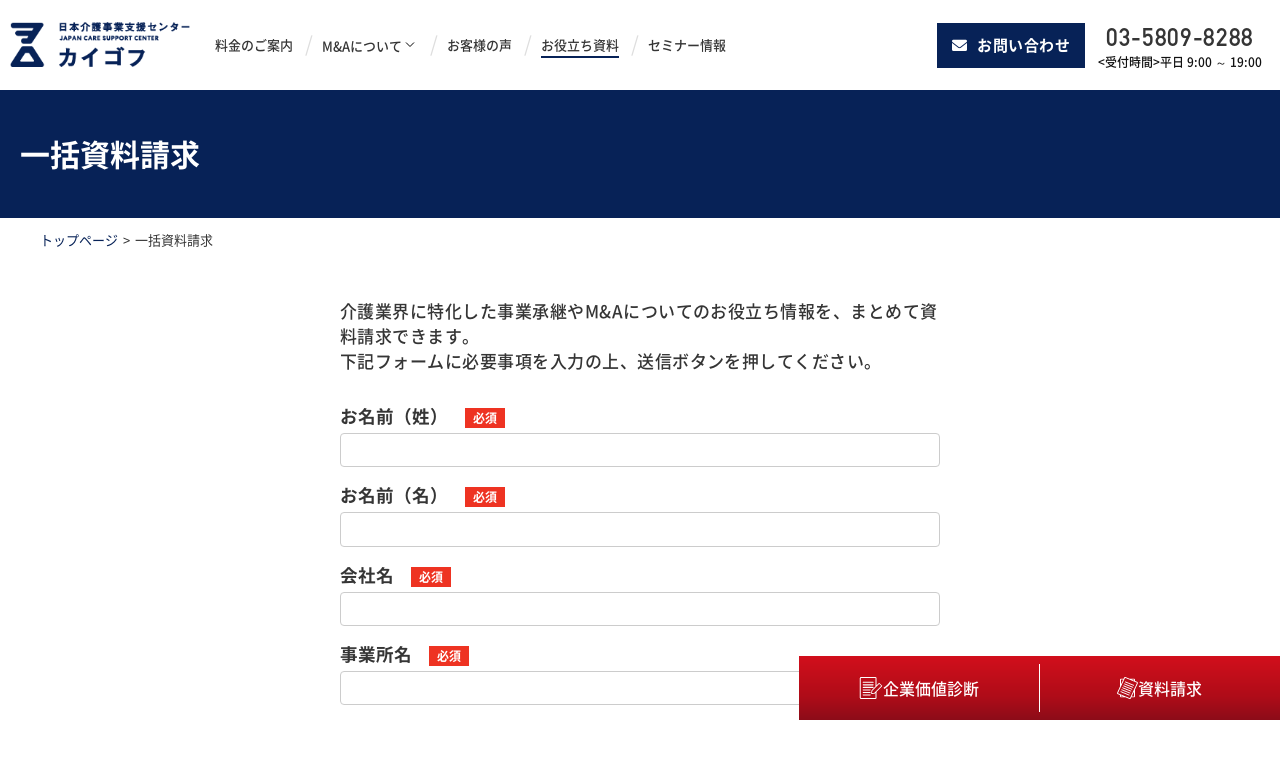

--- FILE ---
content_type: text/html; charset=UTF-8
request_url: https://ma-kaigoff.com/documents-dl
body_size: 10102
content:
<!DOCTYPE html>
<!--[if lt IE 7]> <html class="ie6" lang="ja"> <![endif]-->
<!--[if IE 7]> <html class="ie7" lang="ja"> <![endif]-->
<!--[if IE 8]> <html class="ie8" lang="ja"> <![endif]-->
<!--[if gt IE 8]><!-->
<html lang="ja">
<!--<![endif]-->

<head>

	<!-- meta -->
	<meta charset="utf-8">
	<!--[if lt IE 9]><meta http-equiv="X-UA-Compatible" content="IE=edge,chrome=1"><![endif]-->
	<meta id="viewport" name='viewport'>

	<script type="text/javascript">
		(function(doc) {
			var viewport = document.getElementById('viewport');
			if (navigator.userAgent.match(/iPad/i)) {
				viewport.setAttribute("content", "initial-scale=0.6");
			} else {
				viewport.setAttribute("content", "width=device-width, initial-scale=1.0");
			}
		}(document));
	</script>
	<meta name="format-detection" content="telephone=no">
	<meta name="google-site-verification" content="ua0YnYHVZZc3lvPlvfF6XB0ps9Hqv6qvny8xHZI5mnk" />
	<meta name="facebook-domain-verification" content="9phoxyghf1ad52yp6zlvz6ne333oe7" />

	<!-- fonts -->
	<link href="https://fonts.googleapis.com/earlyaccess/sawarabimincho.css" rel="stylesheet">
	<link rel="stylesheet" href="https://cdnjs.cloudflare.com/ajax/libs/font-awesome/6.0.0-beta3/css/all.min.css" integrity="sha512-Fo3rlrZj/k7ujTnHg4CGR2D7kSs0v4LLanw2qksYuRlEzO+tcaEPQogQ0KaoGN26/zrn20ImR1DfuLWnOo7aBA==" crossorigin="anonymous" referrerpolicy="no-referrer" />

	<!-- OG image -->

	<!-- SEO（TDKC） -->

	
	<!-- canonical -->
				<link rel="canonical" href="https://ma-kaigoff.com/documents-dl">
	
	<!-- Common CSS -->
	<link href="https://ma-kaigoff.com/wp-content/themes/kaigoff/style.css" rel="stylesheet">
	<link href="https://ma-kaigoff.com/wp-content/themes/kaigoff/style-add.css" rel="stylesheet">

	<!-- Common JSファイル -->
	<script type="text/javascript" src="https://ma-kaigoff.com/wp-content/themes/kaigoff/assets/js/common/jquery-1.8.3.js?v=1"></script>
	<script type="text/javascript" src="https://ma-kaigoff.com/wp-content/themes/kaigoff/assets/js/common/jquery.easing.1.3.js?v=1"></script>
	<script type="text/javascript" src="https://ma-kaigoff.com/wp-content/themes/kaigoff/assets/js/common/css_browser_selector.js?v=1"></script>
	<script type="text/javascript" src="https://ma-kaigoff.com/wp-content/themes/kaigoff/assets/js/common/jquery.matchHeight.min.js?v=1"></script>
	<script type="text/javascript" src="https://ma-kaigoff.com/wp-content/themes/kaigoff/assets/js/common/imgLiquid-min.js?v=1"></script>
	<script type="text/javascript" src="https://ma-kaigoff.com/wp-content/themes/kaigoff/assets/js/common/common.js?v=1"></script>
	<script type="text/javascript" src="https://ma-kaigoff.com/wp-content/themes/kaigoff/assets/js/common/fixed_banner.js?v=1" defer></script>
	<!--[if lt IE 9]>
<script type="text/javascript" src="https://ma-kaigoff.com/wp-content/themes/kaigoff/assets/js/common/html5shiv.js?v=1"></script>
<![endif]-->

	
	<!-- Page JS -->
				
	<meta name='robots' content='index, follow, max-image-preview:large, max-snippet:-1, max-video-preview:-1' />

	<!-- This site is optimized with the Yoast SEO plugin v20.8 - https://yoast.com/wordpress/plugins/seo/ -->
	<title>一括資料請求 | 日本介護事業支援センター カイゴフ</title>
	<meta name="description" content="カイゴフのお役立ち資料の一括資料請求ページです。M&amp;Aについてのお役立ち資料をまとめて請求することができます。" />
	<link rel="canonical" href="https://ma-kaigoff.com/documents-dl" />
	<meta property="og:locale" content="ja_JP" />
	<meta property="og:type" content="article" />
	<meta property="og:title" content="一括資料請求 | 日本介護事業支援センター カイゴフ" />
	<meta property="og:description" content="カイゴフのお役立ち資料の一括資料請求ページです。M&amp;Aについてのお役立ち資料をまとめて請求することができます。" />
	<meta property="og:url" content="https://ma-kaigoff.com/documents-dl" />
	<meta property="og:site_name" content="日本介護事業支援センター カイゴフ" />
	<meta property="article:modified_time" content="2023-07-20T05:52:00+00:00" />
	<meta name="twitter:card" content="summary_large_image" />
	<script type="application/ld+json" class="yoast-schema-graph">{"@context":"https://schema.org","@graph":[{"@type":"WebPage","@id":"https://ma-kaigoff.com/documents-dl","url":"https://ma-kaigoff.com/documents-dl","name":"一括資料請求 | 日本介護事業支援センター カイゴフ","isPartOf":{"@id":"https://ma-kaigoff.com/#website"},"datePublished":"2021-12-20T12:20:39+00:00","dateModified":"2023-07-20T05:52:00+00:00","description":"カイゴフのお役立ち資料の一括資料請求ページです。M&Aについてのお役立ち資料をまとめて請求することができます。","breadcrumb":{"@id":"https://ma-kaigoff.com/documents-dl#breadcrumb"},"inLanguage":"ja","potentialAction":[{"@type":"ReadAction","target":["https://ma-kaigoff.com/documents-dl"]}]},{"@type":"BreadcrumbList","@id":"https://ma-kaigoff.com/documents-dl#breadcrumb","itemListElement":[{"@type":"ListItem","position":1,"name":"ホーム","item":"https://ma-kaigoff.com/"},{"@type":"ListItem","position":2,"name":"一括資料請求"}]},{"@type":"WebSite","@id":"https://ma-kaigoff.com/#website","url":"https://ma-kaigoff.com/","name":"日本介護事業支援センター カイゴフ","description":"","potentialAction":[{"@type":"SearchAction","target":{"@type":"EntryPoint","urlTemplate":"https://ma-kaigoff.com/?s={search_term_string}"},"query-input":"required name=search_term_string"}],"inLanguage":"ja"}]}</script>
	<!-- / Yoast SEO plugin. -->


<script type="text/javascript">
window._wpemojiSettings = {"baseUrl":"https:\/\/s.w.org\/images\/core\/emoji\/14.0.0\/72x72\/","ext":".png","svgUrl":"https:\/\/s.w.org\/images\/core\/emoji\/14.0.0\/svg\/","svgExt":".svg","source":{"concatemoji":"https:\/\/ma-kaigoff.com\/wp-includes\/js\/wp-emoji-release.min.js?ver=6.2.2"}};
/*! This file is auto-generated */
!function(e,a,t){var n,r,o,i=a.createElement("canvas"),p=i.getContext&&i.getContext("2d");function s(e,t){p.clearRect(0,0,i.width,i.height),p.fillText(e,0,0);e=i.toDataURL();return p.clearRect(0,0,i.width,i.height),p.fillText(t,0,0),e===i.toDataURL()}function c(e){var t=a.createElement("script");t.src=e,t.defer=t.type="text/javascript",a.getElementsByTagName("head")[0].appendChild(t)}for(o=Array("flag","emoji"),t.supports={everything:!0,everythingExceptFlag:!0},r=0;r<o.length;r++)t.supports[o[r]]=function(e){if(p&&p.fillText)switch(p.textBaseline="top",p.font="600 32px Arial",e){case"flag":return s("\ud83c\udff3\ufe0f\u200d\u26a7\ufe0f","\ud83c\udff3\ufe0f\u200b\u26a7\ufe0f")?!1:!s("\ud83c\uddfa\ud83c\uddf3","\ud83c\uddfa\u200b\ud83c\uddf3")&&!s("\ud83c\udff4\udb40\udc67\udb40\udc62\udb40\udc65\udb40\udc6e\udb40\udc67\udb40\udc7f","\ud83c\udff4\u200b\udb40\udc67\u200b\udb40\udc62\u200b\udb40\udc65\u200b\udb40\udc6e\u200b\udb40\udc67\u200b\udb40\udc7f");case"emoji":return!s("\ud83e\udef1\ud83c\udffb\u200d\ud83e\udef2\ud83c\udfff","\ud83e\udef1\ud83c\udffb\u200b\ud83e\udef2\ud83c\udfff")}return!1}(o[r]),t.supports.everything=t.supports.everything&&t.supports[o[r]],"flag"!==o[r]&&(t.supports.everythingExceptFlag=t.supports.everythingExceptFlag&&t.supports[o[r]]);t.supports.everythingExceptFlag=t.supports.everythingExceptFlag&&!t.supports.flag,t.DOMReady=!1,t.readyCallback=function(){t.DOMReady=!0},t.supports.everything||(n=function(){t.readyCallback()},a.addEventListener?(a.addEventListener("DOMContentLoaded",n,!1),e.addEventListener("load",n,!1)):(e.attachEvent("onload",n),a.attachEvent("onreadystatechange",function(){"complete"===a.readyState&&t.readyCallback()})),(e=t.source||{}).concatemoji?c(e.concatemoji):e.wpemoji&&e.twemoji&&(c(e.twemoji),c(e.wpemoji)))}(window,document,window._wpemojiSettings);
</script>
<style type="text/css">
img.wp-smiley,
img.emoji {
	display: inline !important;
	border: none !important;
	box-shadow: none !important;
	height: 1em !important;
	width: 1em !important;
	margin: 0 0.07em !important;
	vertical-align: -0.1em !important;
	background: none !important;
	padding: 0 !important;
}
</style>
	<link rel='stylesheet' id='wp-block-library-css' href='https://ma-kaigoff.com/wp-includes/css/dist/block-library/style.min.css?ver=6.2.2' type='text/css' media='all' />
<link rel='stylesheet' id='classic-theme-styles-css' href='https://ma-kaigoff.com/wp-includes/css/classic-themes.min.css?ver=6.2.2' type='text/css' media='all' />
<style id='global-styles-inline-css' type='text/css'>
body{--wp--preset--color--black: #000000;--wp--preset--color--cyan-bluish-gray: #abb8c3;--wp--preset--color--white: #ffffff;--wp--preset--color--pale-pink: #f78da7;--wp--preset--color--vivid-red: #cf2e2e;--wp--preset--color--luminous-vivid-orange: #ff6900;--wp--preset--color--luminous-vivid-amber: #fcb900;--wp--preset--color--light-green-cyan: #7bdcb5;--wp--preset--color--vivid-green-cyan: #00d084;--wp--preset--color--pale-cyan-blue: #8ed1fc;--wp--preset--color--vivid-cyan-blue: #0693e3;--wp--preset--color--vivid-purple: #9b51e0;--wp--preset--gradient--vivid-cyan-blue-to-vivid-purple: linear-gradient(135deg,rgba(6,147,227,1) 0%,rgb(155,81,224) 100%);--wp--preset--gradient--light-green-cyan-to-vivid-green-cyan: linear-gradient(135deg,rgb(122,220,180) 0%,rgb(0,208,130) 100%);--wp--preset--gradient--luminous-vivid-amber-to-luminous-vivid-orange: linear-gradient(135deg,rgba(252,185,0,1) 0%,rgba(255,105,0,1) 100%);--wp--preset--gradient--luminous-vivid-orange-to-vivid-red: linear-gradient(135deg,rgba(255,105,0,1) 0%,rgb(207,46,46) 100%);--wp--preset--gradient--very-light-gray-to-cyan-bluish-gray: linear-gradient(135deg,rgb(238,238,238) 0%,rgb(169,184,195) 100%);--wp--preset--gradient--cool-to-warm-spectrum: linear-gradient(135deg,rgb(74,234,220) 0%,rgb(151,120,209) 20%,rgb(207,42,186) 40%,rgb(238,44,130) 60%,rgb(251,105,98) 80%,rgb(254,248,76) 100%);--wp--preset--gradient--blush-light-purple: linear-gradient(135deg,rgb(255,206,236) 0%,rgb(152,150,240) 100%);--wp--preset--gradient--blush-bordeaux: linear-gradient(135deg,rgb(254,205,165) 0%,rgb(254,45,45) 50%,rgb(107,0,62) 100%);--wp--preset--gradient--luminous-dusk: linear-gradient(135deg,rgb(255,203,112) 0%,rgb(199,81,192) 50%,rgb(65,88,208) 100%);--wp--preset--gradient--pale-ocean: linear-gradient(135deg,rgb(255,245,203) 0%,rgb(182,227,212) 50%,rgb(51,167,181) 100%);--wp--preset--gradient--electric-grass: linear-gradient(135deg,rgb(202,248,128) 0%,rgb(113,206,126) 100%);--wp--preset--gradient--midnight: linear-gradient(135deg,rgb(2,3,129) 0%,rgb(40,116,252) 100%);--wp--preset--duotone--dark-grayscale: url('#wp-duotone-dark-grayscale');--wp--preset--duotone--grayscale: url('#wp-duotone-grayscale');--wp--preset--duotone--purple-yellow: url('#wp-duotone-purple-yellow');--wp--preset--duotone--blue-red: url('#wp-duotone-blue-red');--wp--preset--duotone--midnight: url('#wp-duotone-midnight');--wp--preset--duotone--magenta-yellow: url('#wp-duotone-magenta-yellow');--wp--preset--duotone--purple-green: url('#wp-duotone-purple-green');--wp--preset--duotone--blue-orange: url('#wp-duotone-blue-orange');--wp--preset--font-size--small: 13px;--wp--preset--font-size--medium: 20px;--wp--preset--font-size--large: 36px;--wp--preset--font-size--x-large: 42px;--wp--preset--spacing--20: 0.44rem;--wp--preset--spacing--30: 0.67rem;--wp--preset--spacing--40: 1rem;--wp--preset--spacing--50: 1.5rem;--wp--preset--spacing--60: 2.25rem;--wp--preset--spacing--70: 3.38rem;--wp--preset--spacing--80: 5.06rem;--wp--preset--shadow--natural: 6px 6px 9px rgba(0, 0, 0, 0.2);--wp--preset--shadow--deep: 12px 12px 50px rgba(0, 0, 0, 0.4);--wp--preset--shadow--sharp: 6px 6px 0px rgba(0, 0, 0, 0.2);--wp--preset--shadow--outlined: 6px 6px 0px -3px rgba(255, 255, 255, 1), 6px 6px rgba(0, 0, 0, 1);--wp--preset--shadow--crisp: 6px 6px 0px rgba(0, 0, 0, 1);}:where(.is-layout-flex){gap: 0.5em;}body .is-layout-flow > .alignleft{float: left;margin-inline-start: 0;margin-inline-end: 2em;}body .is-layout-flow > .alignright{float: right;margin-inline-start: 2em;margin-inline-end: 0;}body .is-layout-flow > .aligncenter{margin-left: auto !important;margin-right: auto !important;}body .is-layout-constrained > .alignleft{float: left;margin-inline-start: 0;margin-inline-end: 2em;}body .is-layout-constrained > .alignright{float: right;margin-inline-start: 2em;margin-inline-end: 0;}body .is-layout-constrained > .aligncenter{margin-left: auto !important;margin-right: auto !important;}body .is-layout-constrained > :where(:not(.alignleft):not(.alignright):not(.alignfull)){max-width: var(--wp--style--global--content-size);margin-left: auto !important;margin-right: auto !important;}body .is-layout-constrained > .alignwide{max-width: var(--wp--style--global--wide-size);}body .is-layout-flex{display: flex;}body .is-layout-flex{flex-wrap: wrap;align-items: center;}body .is-layout-flex > *{margin: 0;}:where(.wp-block-columns.is-layout-flex){gap: 2em;}.has-black-color{color: var(--wp--preset--color--black) !important;}.has-cyan-bluish-gray-color{color: var(--wp--preset--color--cyan-bluish-gray) !important;}.has-white-color{color: var(--wp--preset--color--white) !important;}.has-pale-pink-color{color: var(--wp--preset--color--pale-pink) !important;}.has-vivid-red-color{color: var(--wp--preset--color--vivid-red) !important;}.has-luminous-vivid-orange-color{color: var(--wp--preset--color--luminous-vivid-orange) !important;}.has-luminous-vivid-amber-color{color: var(--wp--preset--color--luminous-vivid-amber) !important;}.has-light-green-cyan-color{color: var(--wp--preset--color--light-green-cyan) !important;}.has-vivid-green-cyan-color{color: var(--wp--preset--color--vivid-green-cyan) !important;}.has-pale-cyan-blue-color{color: var(--wp--preset--color--pale-cyan-blue) !important;}.has-vivid-cyan-blue-color{color: var(--wp--preset--color--vivid-cyan-blue) !important;}.has-vivid-purple-color{color: var(--wp--preset--color--vivid-purple) !important;}.has-black-background-color{background-color: var(--wp--preset--color--black) !important;}.has-cyan-bluish-gray-background-color{background-color: var(--wp--preset--color--cyan-bluish-gray) !important;}.has-white-background-color{background-color: var(--wp--preset--color--white) !important;}.has-pale-pink-background-color{background-color: var(--wp--preset--color--pale-pink) !important;}.has-vivid-red-background-color{background-color: var(--wp--preset--color--vivid-red) !important;}.has-luminous-vivid-orange-background-color{background-color: var(--wp--preset--color--luminous-vivid-orange) !important;}.has-luminous-vivid-amber-background-color{background-color: var(--wp--preset--color--luminous-vivid-amber) !important;}.has-light-green-cyan-background-color{background-color: var(--wp--preset--color--light-green-cyan) !important;}.has-vivid-green-cyan-background-color{background-color: var(--wp--preset--color--vivid-green-cyan) !important;}.has-pale-cyan-blue-background-color{background-color: var(--wp--preset--color--pale-cyan-blue) !important;}.has-vivid-cyan-blue-background-color{background-color: var(--wp--preset--color--vivid-cyan-blue) !important;}.has-vivid-purple-background-color{background-color: var(--wp--preset--color--vivid-purple) !important;}.has-black-border-color{border-color: var(--wp--preset--color--black) !important;}.has-cyan-bluish-gray-border-color{border-color: var(--wp--preset--color--cyan-bluish-gray) !important;}.has-white-border-color{border-color: var(--wp--preset--color--white) !important;}.has-pale-pink-border-color{border-color: var(--wp--preset--color--pale-pink) !important;}.has-vivid-red-border-color{border-color: var(--wp--preset--color--vivid-red) !important;}.has-luminous-vivid-orange-border-color{border-color: var(--wp--preset--color--luminous-vivid-orange) !important;}.has-luminous-vivid-amber-border-color{border-color: var(--wp--preset--color--luminous-vivid-amber) !important;}.has-light-green-cyan-border-color{border-color: var(--wp--preset--color--light-green-cyan) !important;}.has-vivid-green-cyan-border-color{border-color: var(--wp--preset--color--vivid-green-cyan) !important;}.has-pale-cyan-blue-border-color{border-color: var(--wp--preset--color--pale-cyan-blue) !important;}.has-vivid-cyan-blue-border-color{border-color: var(--wp--preset--color--vivid-cyan-blue) !important;}.has-vivid-purple-border-color{border-color: var(--wp--preset--color--vivid-purple) !important;}.has-vivid-cyan-blue-to-vivid-purple-gradient-background{background: var(--wp--preset--gradient--vivid-cyan-blue-to-vivid-purple) !important;}.has-light-green-cyan-to-vivid-green-cyan-gradient-background{background: var(--wp--preset--gradient--light-green-cyan-to-vivid-green-cyan) !important;}.has-luminous-vivid-amber-to-luminous-vivid-orange-gradient-background{background: var(--wp--preset--gradient--luminous-vivid-amber-to-luminous-vivid-orange) !important;}.has-luminous-vivid-orange-to-vivid-red-gradient-background{background: var(--wp--preset--gradient--luminous-vivid-orange-to-vivid-red) !important;}.has-very-light-gray-to-cyan-bluish-gray-gradient-background{background: var(--wp--preset--gradient--very-light-gray-to-cyan-bluish-gray) !important;}.has-cool-to-warm-spectrum-gradient-background{background: var(--wp--preset--gradient--cool-to-warm-spectrum) !important;}.has-blush-light-purple-gradient-background{background: var(--wp--preset--gradient--blush-light-purple) !important;}.has-blush-bordeaux-gradient-background{background: var(--wp--preset--gradient--blush-bordeaux) !important;}.has-luminous-dusk-gradient-background{background: var(--wp--preset--gradient--luminous-dusk) !important;}.has-pale-ocean-gradient-background{background: var(--wp--preset--gradient--pale-ocean) !important;}.has-electric-grass-gradient-background{background: var(--wp--preset--gradient--electric-grass) !important;}.has-midnight-gradient-background{background: var(--wp--preset--gradient--midnight) !important;}.has-small-font-size{font-size: var(--wp--preset--font-size--small) !important;}.has-medium-font-size{font-size: var(--wp--preset--font-size--medium) !important;}.has-large-font-size{font-size: var(--wp--preset--font-size--large) !important;}.has-x-large-font-size{font-size: var(--wp--preset--font-size--x-large) !important;}
.wp-block-navigation a:where(:not(.wp-element-button)){color: inherit;}
:where(.wp-block-columns.is-layout-flex){gap: 2em;}
.wp-block-pullquote{font-size: 1.5em;line-height: 1.6;}
</style>
<link rel='stylesheet' id='wp-pagenavi-css' href='https://ma-kaigoff.com/wp-content/plugins/wp-pagenavi/pagenavi-css.css?ver=2.70' type='text/css' media='all' />
<link rel="https://api.w.org/" href="https://ma-kaigoff.com/wp-json/" /><link rel="alternate" type="application/json" href="https://ma-kaigoff.com/wp-json/wp/v2/pages/116" /><link rel="alternate" type="application/json+oembed" href="https://ma-kaigoff.com/wp-json/oembed/1.0/embed?url=https%3A%2F%2Fma-kaigoff.com%2Fdocuments-dl" />
<link rel="alternate" type="text/xml+oembed" href="https://ma-kaigoff.com/wp-json/oembed/1.0/embed?url=https%3A%2F%2Fma-kaigoff.com%2Fdocuments-dl&#038;format=xml" />
<link rel="icon" href="https://ma-kaigoff.com/wp-content/uploads/2021/12/kaigoff_favicon-150x150.png" sizes="32x32" />
<link rel="icon" href="https://ma-kaigoff.com/wp-content/uploads/2021/12/kaigoff_favicon.png" sizes="192x192" />
<link rel="apple-touch-icon" href="https://ma-kaigoff.com/wp-content/uploads/2021/12/kaigoff_favicon.png" />
<meta name="msapplication-TileImage" content="https://ma-kaigoff.com/wp-content/uploads/2021/12/kaigoff_favicon.png" />

	<script>
		(function(w, d, t, u, n, a, m) {
			w['MarkeroboTrackingObject'] = n;
			w[n] = w[n] || function() {
					(w[n].q = w[n].q || []).push(arguments)
				}, a = d.createElement(t),
				m = d.getElementsByTagName(t)[0];
			a.async = 1;
			a.src = u;
			m.parentNode.insertBefore(a, m)
		})(window, document, 'script', 'https://mk6-robo.com/mkr.js?tid=o-box', 'mkrt');

		mkrt('send', 'pageview', {
			"tid": "o-box"
		});
	</script>

	<!-- Google Tag Manager -->
	<script>
		(function(w, d, s, l, i) {
			w[l] = w[l] || [];
			w[l].push({
				'gtm.start': new Date().getTime(),
				event: 'gtm.js'
			});
			var f = d.getElementsByTagName(s)[0],
				j = d.createElement(s),
				dl = l != 'dataLayer' ? '&l=' + l : '';
			j.async = true;
			j.src =
				'https://www.googletagmanager.com/gtm.js?id=' + i + dl;
			f.parentNode.insertBefore(j, f);
		})(window, document, 'script', 'dataLayer', 'GTM-KPMZR5X');

		(function(w, d, s, l, i) {
			w[l] = w[l] || [];
			w[l].push({
				'gtm.start': new Date().getTime(),
				event: 'gtm.js'
			});
			var f = d.getElementsByTagName(s)[0],
				j = d.createElement(s),
				dl = l != 'dataLayer' ? '&l=' + l : '';
			j.async = true;
			j.src =
				'https://www.googletagmanager.com/gtm.js?id=' + i + dl;
			f.parentNode.insertBefore(j, f);
		})(window, document, 'script', 'dataLayer', 'GTM-W9SJTWS');
	</script>
	<!-- End Google Tag Manager -->

	<!-- Global site tag (gtag.js) - Google Analytics -->
	<script async src="https://www.googletagmanager.com/gtag/js?id=UA-215623814-1"></script>
	<script>
		window.dataLayer = window.dataLayer || [];

		function gtag() {
			dataLayer.push(arguments);
		}
		gtag('js', new Date());

		gtag('config', 'UA-215623814-1');
	</script>
</head>

<body id="pagetop" class="page-template-default page page-id-116 page-parent">

	<!-- Google Tag Manager (noscript) -->
	<noscript>
		<iframe src="https://www.googletagmanager.com/ns.html?id=GTM-KPMZR5X" height="0" width="0" style="display:none;visibility:hidden"></iframe>
		<iframe src="https://www.googletagmanager.com/ns.html?id=GTM-W9SJTWS" height="0" width="0" style="display:none;visibility:hidden"></iframe>
	</noscript>
	<!-- End Google Tag Manager (noscript) -->

	<script>
		(function(w, d, t, u, n, a, m) {
			w['MarkeroboTrackingObject'] = n;
			w[n] = w[n] || function() {
					(w[n].q = w[n].q || []).push(arguments)
				}, a = d.createElement(t),
				m = d.getElementsByTagName(t)[0];
			a.async = 1;
			a.src = u;
			m.parentNode.insertBefore(a, m)
		})(window, document, 'script', 'https://o-box.mk6-robo.com/mkr.js?tid=o-box', 'mkrt');

		mkrt('send', 'pageview', {
			"tid": "o-box"
		});
	</script>

		<div class="header_wrap">
		<div class="header_scrollWrap">
			<header class="header page">
				<div class="header_container clearfix">
											<div class="header_logo">
							<a href="https://ma-kaigoff.com">
								<img src="https://ma-kaigoff.com/wp-content/themes/kaigoff/assets/images/common/kaigoff-logo.png" alt="日本介護事業支援センター カイゴフ">
							</a>
						</div>
										<div class="header_toggle">
						<span></span>
						<span></span>
						<span></span>
					</div>
				</div>
			</header>
			<nav class="nav">
				<ul id="menu-%e3%83%98%e3%83%83%e3%83%80%e3%83%bc" class="clearfix"><li id="menu-item-389" class="menu-item menu-item-type-post_type menu-item-object-page menu-item-389"><a href="https://ma-kaigoff.com/price">料金のご案内</a></li>
<li id="menu-item-416" class="menu-item menu-item-type-custom menu-item-object-custom menu-item-has-children menu-item-416"><a href="#">M&#038;Aについて</a>
<ul class="sub-menu">
	<li id="menu-item-92" class="menu-item menu-item-type-post_type menu-item-object-page menu-item-92"><a href="https://ma-kaigoff.com/flow">カイゴフのM&#038;Aの流れ</a></li>
	<li id="menu-item-413" class="menu-item menu-item-type-post_type menu-item-object-page menu-item-413"><a href="https://ma-kaigoff.com/reason">今売却を検討すべき理由</a></li>
	<li id="menu-item-414" class="menu-item menu-item-type-post_type menu-item-object-page menu-item-414"><a href="https://ma-kaigoff.com/acquisition">買収を考えている方へ</a></li>
</ul>
</li>
<li id="menu-item-417" class="menu-item menu-item-type-custom menu-item-object-custom menu-item-417"><a href="/voice">お客様の声</a></li>
<li id="menu-item-35" class="menu-item menu-item-type-custom menu-item-object-custom menu-item-35"><a href="/documents">お役立ち資料</a></li>
<li id="menu-item-84" class="menu-item menu-item-type-custom menu-item-object-custom menu-item-84"><a href="/seminar">セミナー情報</a></li>
</ul>				<dl class="clearfix">
					<dd class="nav_contact">
						<a href="https://ma-kaigoff.com/contact/">
							<span><i class="fas fa-envelope"></i>お問い合わせ</span>
						</a>
					</dd>
					<dd class="nav_tel">
						<a href="tel:0358098288">
							<p>03-5809-8288</p>
							<span>
								<受付時間>平日 9:00 ～ 19:00
							</span>
						</a>
					</dd>
				</dl>
			</nav>
		</div>
	</div>

	<div class="common_pageBody page">
					<div class="common_mv">
				<div class="common_mv_wrap">
											<h1>一括資料請求</h1>
									</div>
				<div class="common_breadCrumb">
					<ol itemscope itemscope itemtype="http://schema.org/BreadcrumbList"><li class="l-topicPath-arrow-home" itemprop="itemListElement" itemscope itemtype="http://schema.org/ListItem"><a href="https://ma-kaigoff.com/" itemprop="item"><span itemprop="name">トップページ</span></a><meta itemprop="position" content="1" /></li><li class="l-topicPath-arrow is-active" itemprop="itemListElement" itemscope itemtype="http://schema.org/ListItem"><span itemprop="name">一括資料請求</span><meta itemprop="position" content="2" /></li></ol>				</div>
			</div>
		<div class="documentsDlBox">
  <div class="documentsDlBox_wrap">
            <div class="documentsDlBox_description">
      <p>介護業界に特化した事業承継やM&Aについてのお役立ち情報を、まとめて資料請求できます。<br>
      下記フォームに必要事項を入力の上、送信ボタンを押してください。</p>
    </div>
    <script type="text/javascript" src="https://o-box.mk6-robo.com/forms/generate.js/?tid=o-box&fid=119"></script>
  </div>
</div>
</div><!-- /.common_pageBody -->

<div id="js-banner-hidden" class="fixed_top_menu">
  <ul>
    <li><a href="/simulator/">
        <svg width="24" height="22" viewBox="0 0 24 22" fill="none" xmlns="http://www.w3.org/2000/svg">
          <path d="M14.1795 5.85806H4.19128C3.90175 5.85806 3.66747 5.62377 3.66747 5.33425C3.66747 5.04472 3.90175 4.81044 4.19128 4.81044H14.1795C14.469 4.81044 14.7033 5.04472 14.7033 5.33425C14.7033 5.62377 14.469 5.85806 14.1795 5.85806ZM14.7033 7.85866C14.7033 7.56913 14.469 7.33485 14.1795 7.33485H4.19128C3.90175 7.33485 3.66747 7.56913 3.66747 7.85866C3.66747 8.14819 3.90175 8.38247 4.19128 8.38247H14.1795C14.469 8.38247 14.7033 8.14819 14.7033 7.85866ZM14.7033 10.3831C14.7033 10.0935 14.469 9.85927 14.1795 9.85927H4.19128C3.90175 9.85927 3.66747 10.0935 3.66747 10.3831C3.66747 10.6726 3.90175 10.9069 4.19128 10.9069H14.1795C14.469 10.9069 14.7033 10.6726 14.7033 10.3831ZM11.6689 12.9075C11.6689 12.618 11.4346 12.3837 11.1451 12.3837H4.19128C3.90175 12.3837 3.66747 12.618 3.66747 12.9075C3.66747 13.197 3.90175 13.4313 4.19128 13.4313H11.1451C11.4346 13.4313 11.6689 13.197 11.6689 12.9075ZM11.6689 15.4319C11.6689 15.1424 11.4346 14.9081 11.1451 14.9081H4.19128C3.90175 14.9081 3.66747 15.1424 3.66747 15.4319C3.66747 15.7214 3.90175 15.9557 4.19128 15.9557H11.1451C11.4346 15.9557 11.6689 15.7214 11.6689 15.4319ZM11.6689 17.9563C11.6689 17.6668 11.4346 17.4325 11.1451 17.4325H4.19128C3.90175 17.4325 3.66747 17.6668 3.66747 17.9563C3.66747 18.2458 3.90175 18.4801 4.19128 18.4801H11.1451C11.4346 18.4801 11.6689 18.2458 11.6689 17.9563ZM23.0761 9.25107L17.5665 14.7607V20.6968C17.5665 21.4165 16.983 22 16.2633 22H2.1077C1.38797 22 0.804565 21.4165 0.804565 20.6968V1.30313C0.804565 0.583403 1.38797 0 2.1077 0H16.2633C16.983 0 17.5665 0.583403 17.5665 1.30313V8.38012L19.8856 6.06102C20.0447 5.90187 20.3025 5.90187 20.4617 6.06102L21.769 7.36761L23.0761 8.67496C23.2351 8.83411 23.2351 9.09192 23.0761 9.25107ZM16.5189 20.6968V15.8083L15.7936 16.5335C15.7291 16.598 15.6448 16.6393 15.554 16.6497L12.5832 17.0062C12.5669 17.0086 12.5506 17.0094 12.5347 17.0094C12.4273 17.0094 12.3235 16.9672 12.2467 16.89C12.1583 16.8017 12.1153 16.6776 12.1301 16.5534L12.4866 13.583C12.4977 13.4923 12.5387 13.4079 12.6031 13.3435L16.5189 9.42774V1.30313C16.5189 1.1622 16.4042 1.04762 16.2633 1.04762H2.1077C1.96677 1.04762 1.85218 1.1622 1.85218 1.30313V20.6968C1.85218 20.8377 1.96677 20.9524 2.1077 20.9524H16.2633C16.4042 20.9524 16.5189 20.8377 16.5189 20.6968ZM17.5665 13.6084L22.2119 8.96301L20.1736 6.92513L17.5665 9.53235L16.5189 10.58L13.2787 13.8201L13.001 16.1357L15.3169 15.858L16.5189 14.6561L17.5665 13.6084Z" fill="white" />
        </svg>
        企業価値診断
      </a></li>
    <li><a href="/documents/">
        <svg width="21" height="22" viewBox="0 0 21 22" fill="none" xmlns="http://www.w3.org/2000/svg">
          <path d="M20.2492 4.87297L18.0063 3.95022V2.80838C18.0063 2.3567 17.7179 1.9686 17.3053 1.79888C17.1625 1.74017 17.0048 1.70754 16.8392 1.70754H12.5551L8.6284 0.0920917C8.03756 -0.150979 7.34972 0.103705 7.09202 0.660986L6.60805 1.70754H4.161C3.51639 1.70754 2.99388 2.20043 2.99388 2.80838V9.52302L0.147675 15.6778C-0.110029 16.2351 0.160045 16.884 0.750876 17.127L2.99388 18.0498V19.1916C2.99388 19.6433 3.28222 20.0314 3.69478 20.2011C3.83755 20.2598 3.99527 20.2925 4.161 20.2924H8.44491L12.3717 21.9079C12.9625 22.151 13.6504 21.8962 13.9081 21.339L14.392 20.2924H16.8392C17.4837 20.2924 18.0062 19.7996 18.0062 19.1916V12.4769L20.8524 6.32211C21.1101 5.76483 20.8401 5.11604 20.2492 4.87297ZM16.8392 2.59253C16.8713 2.59253 16.9019 2.59848 16.9303 2.61009C16.9938 2.63623 17.068 2.70386 17.068 2.80838V3.56417L14.7062 2.59253H16.8392ZM3.93216 2.80838C3.93216 2.73449 3.96858 2.68463 3.99916 2.65579C4.02974 2.62694 4.08266 2.59253 4.161 2.59253H6.19881L3.93216 7.49409V2.80838ZM4.16094 19.4074C4.12881 19.4074 4.09812 19.4015 4.06989 19.3899C4.00632 19.3638 3.93216 19.2961 3.93216 19.1916V18.4358L6.29376 19.4074H4.16094ZM8.64065 19.4074L3.93216 17.4703L2.99388 17.0843L1.12598 16.3158C1.0103 16.2682 0.957269 16.1408 1.00772 16.0317L2.99388 11.7367L3.93216 9.7077L7.22247 2.59253L7.63171 1.70754L7.95206 1.01484C8.00252 0.905731 8.13761 0.855712 8.25329 0.903246L10.2082 1.70754L12.3594 2.59253L17.068 4.5297L18.0063 4.91575L19.8741 5.68418C19.9898 5.73177 20.0428 5.85919 19.9924 5.9683L18.0063 10.2633L17.068 12.2922L13.7777 19.4074L13.3684 20.2924L13.0481 20.9852C12.9976 21.0943 12.8625 21.1443 12.7468 21.0967L10.7918 20.2924L8.64065 19.4074ZM17.068 19.1916C17.0679 19.2655 17.0315 19.3154 17.0009 19.3442C16.9704 19.3731 16.9175 19.4074 16.8392 19.4074H14.8013L17.068 14.5058V19.1916ZM16.4409 8.70516L8.2413 5.33178C8.00362 5.23399 7.89518 4.97346 7.99885 4.74927C8.10252 4.52509 8.37874 4.4228 8.61642 4.52059L16.8161 7.89397C17.0537 7.99176 17.1622 8.25229 17.0585 8.47648C16.9548 8.70066 16.6786 8.80294 16.4409 8.70516ZM15.537 10.6599L7.33738 7.28647C7.0997 7.18868 6.99126 6.92815 7.09493 6.70397C7.1986 6.47978 7.47482 6.3775 7.7125 6.47528L15.9121 9.84867C16.1498 9.94645 16.2583 10.207 16.1546 10.4312C16.0509 10.6554 15.7747 10.7576 15.537 10.6599ZM14.6331 12.6145L6.43346 9.24116C6.19578 9.14338 6.08734 8.88284 6.19101 8.65866C6.29468 8.43447 6.5709 8.33219 6.80858 8.42997L15.0082 11.8034C15.2459 11.9011 15.3543 12.1617 15.2507 12.3859C15.147 12.61 14.8708 12.7123 14.6331 12.6145ZM13.7292 14.5692L5.52954 11.1959C5.29186 11.0981 5.18342 10.8375 5.28709 10.6134C5.39076 10.3892 5.66698 10.2869 5.90467 10.3847L14.1043 13.7581C14.342 13.8558 14.4504 14.1164 14.3467 14.3406C14.2431 14.5647 13.9669 14.667 13.7292 14.5692ZM12.8253 16.5239L4.62563 13.1505C4.38794 13.0528 4.2795 12.7922 4.38317 12.568C4.48685 12.3439 4.76306 12.2416 5.00075 12.3394L13.2004 15.7127C13.4381 15.8105 13.5465 16.0711 13.4428 16.2952C13.3392 16.5194 13.0629 16.6217 12.8253 16.5239ZM11.9213 18.4786L3.72171 15.1052C3.48402 15.0075 3.37558 14.7469 3.47926 14.5227C3.58293 14.2986 3.85915 14.1963 4.09683 14.2941L12.2965 17.6674C12.5341 17.7652 12.6426 18.0258 12.5389 18.2499C12.4352 18.4741 12.159 18.5764 11.9213 18.4786Z" fill="white" />
        </svg>
        資料請求
      </a></li>
  </ul>
</div>

<div class="footer_pageTopBox sp">
  <div class="footer_pageTopBox_container">
    <a href="#pagetop"></a>
  </div>
</div>

<footer class="footer">
  <div class="common_parts_contactBox">
          <p class="common_parts_contactBox_title">まずはお気軽にご相談ください</p>
      <!-- <p class="common_parts_contactBox_title"><strong>加算獲得</strong>でお悩みの方、<br>まずはお気軽にご相談ください</p> -->
        <div class="common_parts_contactBox_telZone">
      <a href="tel:0358098288">
        <span>03-5809-8288</span>
      </a>
    </div>
    <div class="common_parts_contactBox_buttonZone">
      <dl>
        <dd>
          <a href="https://ma-kaigoff.com/documents/">
            <span class="documents">資料請求</span>
          </a>
        </dd>
        <dd>
          <a href="https://ma-kaigoff.com/contact/">
            <span class="mail">お問い合わせ</span>
          </a>
        </dd>
      </dl>
    </div>
  </div>
  <div class="common_sideFixedBox">
    <ul>
      <li>
        <a href="https://ma-kaigoff.com/documents/">資料請求</a>
      </li>
      <li>
        <a href="https://ma-kaigoff.com/seminar/">セミナ<span>ー</span>情報</a>
      </li>
      <li>
        <a href="https://ma-kaigoff.com/contact/">無料相談</a>
      </li>
    </ul>
  </div>

  <div class="footer-logowrapper">
    <a href="https://pro-sup.com/" target="_blank">
      <img src="https://ma-kaigoff.com/wp-content/themes/kaigoff/assets/images/frontpage/prosup-logo.png" alt="">
    </a>

    <a href="https://kakutankyuin.com/" target="_blank">
      <img src="https://ma-kaigoff.com/wp-content/themes/kaigoff/assets/images/frontpage/logo2.png" alt="">
    </a>

    <a href="https://chiiki-no1.jp/" target="_blank">
      <img src="https://ma-kaigoff.com/wp-content/themes/kaigoff/assets/images/frontpage/logo3.png" alt="">
    </a>
  </div>

  <div class="footer_linkBox">
    <ul id="menu-%e3%83%95%e3%83%83%e3%82%bf%e3%83%bc" class="clearfix"><li id="menu-item-386" class="menu-item menu-item-type-post_type menu-item-object-page menu-item-386"><a href="https://ma-kaigoff.com/company">会社概要</a></li>
<li id="menu-item-387" class="menu-item menu-item-type-post_type menu-item-object-page menu-item-387"><a href="https://ma-kaigoff.com/contact">お問い合わせ</a></li>
<li id="menu-item-447" class="menu-item menu-item-type-custom menu-item-object-custom menu-item-447"><a target="_blank" rel="noopener" href="https://dxo.co.jp/privacy/">個人情報保護方針</a></li>
</ul>  </div>
  <div class="footer_copyrightBox">
    <p>Copyright © DXO,Inc. All rights reserved.</p>
    <!-- <p>copyrights©o-box.co.jp All Rights Reserved.</p> -->
  </div>
</footer>
<script src="//sitest.jp/tracking/sitest_js?p=5f9f5f81254c9&dynamic=true" async></script>
<script type="text/javascript">
  window.sitest_sent_html = document.getElementsByTagName("html")[0].outerHTML;
</script>
</body>

</html>

--- FILE ---
content_type: text/css
request_url: https://ma-kaigoff.com/wp-content/themes/kaigoff/style.css
body_size: 19653
content:
/*!
Theme Name: kaigoff
Theme URI: http://underscores.me/
Author: Underscores.me
Author URI: http://underscores.me/
Description: Description
Version: 1.0.0
Tested up to: 5.4
Requires PHP: 5.6
License: GNU General Public License v2 or later
License URI: LICENSE
Text Domain: kaigoff
Tags: custom-background, custom-logo, custom-menu, featured-images, threaded-comments, translation-ready

This theme, like WordPress, is licensed under the GPL.
Use it to make something cool, have fun, and share what you've learned.

kaigoff is based on Underscores https://underscores.me/, (C) 2012-2020 Automattic, Inc.
Underscores is distributed under the terms of the GNU GPL v2 or later.

Normalizing styles have been helped along thanks to the fine work of
Nicolas Gallagher and Jonathan Neal https://necolas.github.io/normalize.css/
*/

html,
body,
div,
span,
object,
iframe,
h1,
h2,
h3,
h4,
h5,
h6,
p,
blockquote,
pre,
abbr,
address,
cite,
code,
del,
dfn,
em,
img,
ins,
kbd,
q,
samp,
small,
strong,
sub,
sup,
var,
b,
i,
dl,
dt,
dd,
ol,
ul,
li,
fieldset,
form,
label,
legend,
table,
caption,
tbody,
tfoot,
thead,
tr,
th,
td,
article,
aside,
canvas,
details,
figcaption,
figure,
footer,
header,
hgroup,
menu,
nav,
section,
summary,
time,
mark,
audio,
video {
	vertical-align: baseline;
	padding: 0;
	margin: 0;
	background: transparent;
	border: 0;
	font-size: 100%;
	outline: 0;
}

body {
	line-height: 1;
}

article,
aside,
details,
figcaption,
figure,
footer,
header,
hgroup,
menu,
nav,
section {
	display: block;
}

nav ul {
	list-style: none;
}

blockquote,
q {
	quotes: none;
}

blockquote:before,
blockquote:after,
q:before,
q:after {
	content: "";
	content: none;
}

a {
	vertical-align: baseline;
	padding: 0;
	margin: 0;
	background: transparent;
	font-size: 100%;
}

/* change colours to suit your needs */
ins {
	background-color: #ff9;
	color: #000;
	text-decoration: none;
}

/* change colours to suit your needs */
mark {
	background-color: #ff9;
	color: #000;
	font-weight: bold;
	font-style: italic;
}

del {
	text-decoration: line-through;
}

abbr[title],
dfn[title] {
	border-bottom: 1px dotted;
	cursor: help;
}

table {
	border-collapse: collapse;
	border-spacing: 0;
}

/* change border colour to suit your needs */
hr {
	display: block;
	height: 1px;
	padding: 0;
	margin: 1em 0;
	border: 0;
	border-top: 1px solid #ccc;
}

input,
select {
	vertical-align: middle;
}

/*
theme Name: O-BOX
Author: N'sCreates
Description: original theme
version： 1.0.0
*/
/*
#overview
共通部分（変数）

サイト内で使用している変数について
*/
/*
#colors

@green #0F807D
@light-green #13A7A3
@dark-green #006D6A
@orange #FF8B19
@cyan #DDEEEE
@black #272727
@gray #DEDEDE
@white #fff

*/
.color_green {
	color: #0f807d;
}

.bg_green {
	background: #0f807d;
}

.color_light-green {
	color: #13a7a3;
}

.bg_light-green {
	background: #13a7a3;
}

.color_dark-green {
	color: #006d6a;
}

.bg_dark-green {
	background: #006d6a;
}

.color_orange {
	color: #ff8b19;
}

.bg_orange {
	background: #ff8b19;
}

.color_dark-orange {
	color: #d36900;
}

.bg_dark-orange {
	background: #d36900;
}

.color_light-cyan {
	color: #f1f6f5;
}

.bg_light-cyan {
	background: #f1f6f5;
}

.color_cyan {
	color: #dee;
}

.bg_cyan {
	background: #dee;
}

.color_black {
	color: #272727;
}

.bg_black {
	background: #272727;
}

.color_light-gray {
	color: #f7f7f7;
}

.bg_light-gray {
	background: #f7f7f7;
}

.color_gray {
	color: #dedede;
}

.bg_gray {
	background: #dedede;
}

.color_white {
	color: #fff;
}

.bg_white {
	background: #fff;
}

/*
#styleguide
色

サイト内の基本となる色一覧です。
変数はそれぞれ$colorsのmap内にて管理しています。

変数として使用したい場合は「color(変数名)」で呼び出します。
また、map内に指定した色は「.color_変数名」「.bg_変数名」というclassが生成されます。

```
<p class="color_green">.color_green</p>
<p class="color_light-green">.color_light-green</p>
<p class="color_dark-green">.color_dark-green</p>
<p class="color_orange">.color_orange</p>
<p class="color_dark-orange">.color_dark-orange</p>
<p class="color_cyan">.color_cyan</p>
<p class="color_black">.color_black</p>
<p class="color_gray">.color_gray</p>
<p class="color_white">.color_white</p>

<p class="bg_green">.bg_green</p>
<p class="bg_light-green">.bg_light-green</p>
<p class="bg_dark-green">.bg_dark-green</p>
<p class="bg_orange">.bg_orange</p>
<p class="bg_dark-orange">.bg_dark-orange</p>
<p class="bg_cyan">.bg_cyan</p>
<p class="bg_black">.bg_black</p>
<p class="bg_gray">.bg_gray</p>
<p class="bg_white">.bg_white</p>
```
*/
body {
	overflow-x: hidden;
	font-family: "Noto Sans Japanese", "游ゴシック体", YuGothic, "游ゴシック Medium", "Yu Gothic Medium", "游ゴシック", "Yu Gothic", "Hiragino Kaku Gothic ProN", "ヒラギノ角ゴ ProN W3", Meiryo, メイリオ, Osaka, "MS PGothic", arial, helvetica, sans-serif;
	color: #353535;
	line-height: 1;
}

body * {
	-webkit-box-sizing: border-box;
	box-sizing: border-box;
}

img {
	max-width: 100%;
	height: auto;
}

ul,
ol,
dl {
	list-style: none;
}

a {
	color: #38b5dd;
}

p,
input,
textarea,
select,
button {
	font-family: "Noto Sans Japanese", "游ゴシック体", YuGothic, "游ゴシック Medium", "Yu Gothic Medium", "游ゴシック", "Yu Gothic", "Hiragino Kaku Gothic ProN", "ヒラギノ角ゴ ProN W3", Meiryo, メイリオ, Osaka, "MS PGothic", arial, helvetica, sans-serif;
}

p,
li,
dt,
dd {
	color: #353535;
	line-height: 1;
}

.common_pageBody {
	margin: 90px auto 0 auto;
}

.common_wrap {
	max-width: 1300px;
	padding: 0 80px;
	margin: 0 auto;
}

.common_breadCrumb {
	width: 95%;
	position: absolute;
	bottom: -40px;
}

.common_breadCrumb ul,
.common_breadCrumb ol {
	display: -webkit-box;
	display: -ms-flexbox;
	display: flex;
	-ms-flex-wrap: wrap;
	flex-wrap: wrap;
	-webkit-box-align: center;
	-ms-flex-align: center;
	align-items: center;
	list-style-type: none;
	height: 37px;
	padding: 0 20px;
	padding-left: 20px;
	margin: 0 auto;
	overflow: auto;
	white-space: nowrap;
}

.common_breadCrumb ul li,
.common_breadCrumb ol li {
	padding: 5px 0;
	font-size: 13px;
	line-height: 1.2;
}

.common_breadCrumb ul li:after,
.common_breadCrumb ol li:after {
	content: ">";
	padding: 0 5px;
}

.common_breadCrumb ul li:last-child:after,
.common_breadCrumb ol li:last-child:after {
	content: "";
}

.common_breadCrumb ul li a,
.common_breadCrumb ol li a {
	color: #072257;
	text-decoration: none;
}

.common_breadCrumb ul li a:hover,
.common_breadCrumb ol li a:hover {
	text-decoration: underline;
}

.common_mv {
	padding: 0 20px;
	margin-bottom: 80px;
	background: #072257;
	/* background: url("./assets/images/common/common_bg_mv.png") no-repeat center left/cover; */
	position: relative;
}

.common_mv_wrap {
	display: table;
	width: 100%;
	max-width: 1300px;
	height: 128px;
	margin: 0 auto;
}

.common_mv h1,
.common_mv p {
	display: table-cell;
	vertical-align: middle;
	color: #fff;
	font-size: 30px;
	font-weight: 700;
	line-height: 1.35;
}

.common_sideFixedBox {
	width: 53px;
	position: fixed;
	top: 140px;
	right: 0;
	z-index: 12;

	display: none;
}

.common_sideFixedBox ul li {
	display: table;
	width: 100%;
	height: 22vh;
	min-height: 150px;
	max-height: 260px;
	border: 1px solid #707070;
}

.common_sideFixedBox ul li a {
	display: table-cell;
	vertical-align: middle;
	padding: 0 15px;
	background: #fff;
	color: #353535;
	font-size: 21px;
	font-weight: 500;
	line-height: 1.15;
	text-decoration: none;
}

.common_sideFixedBox ul li a span {
	display: inline-block;
	-webkit-transform: rotate(90deg);
	transform: rotate(90deg);
}

.common_sideFixedBox ul li:first-child {
	border: none;
	border-bottom: 1px solid #707070;
}

.common_sideFixedBox ul li:first-child a {
	padding: 0 16px;
	background: -webkit-gradient(linear, left top, left bottom, from(#22aa76), to(#0062b0));
	background: -webkit-linear-gradient(top, #22aa76 0%, #0062b0 100%);
	background: linear-gradient(to bottom, #22aa76 0%, #0062b0 100%);
	color: #fff;
}

.common_sideFixedBox ul li:nth-of-type(-n+3) {
	border-top: none;
}

.common_pageNav {
	clear: both;
	padding: 20px 0;
	margin-top: 40px;
	font-size: 16px;
	font-weight: bold;
	line-height: 14px;
	text-align: center;
	position: relative;
}

.common_pageNav a {
	padding: 6px 13px;
	margin: 0 8px;
	background: #fff;
	border: 1px solid #cfcfcf;
	color: #1f5f91;
	color: #cfcfcf;
	text-decoration: none;
}

.common_pageNav a:hover {
	background: #1f5f91;
	color: #fff;
	text-decoration: none;
}

.common_pageNav .current {
	padding: 7px 14px;
	margin: 0 8px;
	background: #1f5f91;
	color: #fff;
}

.common_pageNav .prev,
.common_pageNav .next {
	padding: 8px 17px;
	border: none;
	color: transparent;
}

.common_pageNav .prev:hover,
.common_pageNav .next:hover {
	color: transparent;
}

.common_pageNav .prev,
.common_pageNav .prev:hover {
	background: url("./assets/images/common/common_icon_pagenav_prev.png") no-repeat center center;
}

.common_pageNav .next,
.common_pageNav .next:hover {
	background: url("./assets/images/common/common_icon_pagenav_next.png") no-repeat center center;
}

.common_bg_white {
	background: #fff;
}

.common_bg_gray {
	background: #f8f8f8;
}

.common_bg_blue {
	background: #a5d8ff;
}

.common_title01 span {
	display: inline-block;
	color: #353535;
	font-size: 12px;
	font-weight: 400;
	letter-spacing: 0.024em;
}

.common_title01 span:after {
	content: "";
	display: inline-block;
	width: 80px;
	height: 1px;
	margin-left: 12px;
	background: #353535;
	position: relative;
	top: -3px;
	left: 0;
}

.common_title02 {
	margin-top: 10px;
	color: #353535;
	font-size: 36px;
	font-weight: 700;
	line-height: 1.35;
	letter-spacing: 0.024em;
}

.common_title02 .is-lg {
	font-size: 60px;
}

.common_title02 .is-blue {
	color: #0d94ff;
}

.common_title02 .is-blue small {
	font-size: 36px;
}

.common_title03 {
	color: #353535;
	font-size: 30px;
	font-weight: 700;
	line-height: 1.35;
	letter-spacing: 0.012em;
	text-align: center;
}

.common_title04 {
	color: #072257;
	/* color: #0062b0; */
	font-size: 22px;
	font-weight: 700;
	line-height: 1.35;
	letter-spacing: 0.012em;
}

.common_title05 {
	display: block;
	padding-right: 10px;
	color: #333;
	font-size: 18px;
	font-weight: 700;
	line-height: 1.35;
	letter-spacing: 0.012em;
	position: relative;
}

.common_title05 span {
	display: inline-block;
	padding-right: 5px;
	background: #fff;
	position: relative;
	z-index: 1;
}

.common_title05:before {
	content: "";
	display: block;
	width: 100%;
	height: 1px;
	margin: auto;
	background: #acacac;
	position: absolute;
	top: 0;
	left: 0;
	right: 0;
	bottom: 0;
}

.common_button01 {
	display: flex;
	/* display: table; */
	width: 100%;
	height: 66px;
	padding: 3px;
	background: -webkit-gradient(linear, left top, left bottom, from(#22aa76), to(#1c76be));
	background: -webkit-linear-gradient(#22aa76 0%, #1c76be 100%);
	background: linear-gradient(#22aa76 0%, #1c76be 100%);
	border-top-left-radius: 33px;
	border-top-right-radius: 33px;
	border-bottom-left-radius: 33px;
	border-bottom-right-radius: 33px;
	opacity: 1;
	color: #fff;
	font-size: 20px;
	font-weight: 700;
	line-height: 1.25;
	letter-spacing: 1.33;
	text-align: center;
	text-decoration: none;
	-webkit-transition: all 0.3s ease;
	transition: all 0.3s ease;
	align-items: center;
	justify-content: center;
}

.common_button01:hover {
	opacity: 0.7;
}

.common_button01 span {
	display: table-cell;
	vertical-align: middle;
	background: url("./assets/images/common/common_icon_button01_arrow.png") no-repeat center left 35px;
	border-top-left-radius: 33px;
	border-top-right-radius: 33px;
	border-bottom-left-radius: 33px;
	border-bottom-right-radius: 33px;
}

.common_button01.white {
	/* background: -webkit-gradient(linear, left top, right top, from(#009d62), color-stop(48.53%, #b8d104), to(#f7b756));
	background: -webkit-linear-gradient(left, #009d62 0%, #b8d104 48.53%, #f7b756 100%);
	background: linear-gradient(to right, #009d62 0%, #b8d104 48.53%, #f7b756 100%); */
	background: #072257;
	color: #353535;
	font-size: 18px;
	font-weight: 400;
	display: table;
}

.common_button01.white span {
	background: url("https://ma-kaigoff.com/wp-content/uploads/2021/12/QsYEwrQcxKjOZ5s1640094910_1640095077.png") no-repeat center left 35px, #fff;
	/* background: url("./assets/images/common/common_icon_button01_arrow_white.png") no-repeat center left 35px, #fff; */
}

.common_button01.is-right {
	background: -webkit-gradient(linear, left top, right top, from(#22aa76), to(#1c76be));
	background: -webkit-linear-gradient(left, #22aa76 0%, #1c76be 100%);
	background: linear-gradient(to right, #22aa76 0%, #1c76be 100%);
}

.common_button01.is-right span {
	font-size: 24px;
}

.common_font_mincho {
	font-family: "游明朝", YuMincho, "ヒラギノ明朝 ProN W3", "Hiragino Mincho ProN", "HG明朝E", "ＭＳ Ｐ明朝", "ＭＳ 明朝", "Sawarabi Mincho", serif;
}

.common_parts_contactBox {
	height: 268px;
	padding: 40px 0 50px 0;
	background: #072257;
	/* background: url("./assets/images/common/common_bg_contact.png") no-repeat center center/cover; */
	text-align: center;
}

.common_parts_contactBox_title {
	color: #fff;
	font-size: 24px;
	font-weight: 500;
	line-height: 1.33;
	letter-spacing: 0.005em;
}

.common_parts_contactBox_title strong {
	padding-top: 0.3em;
	background-image: -webkit-radial-gradient(center center, 0.12em 0.12em, #fff, #fff 100%, rgba(255, 255, 255, 0));
	background-image: radial-gradient(0.12em 0.12em at center center, #fff, #fff 100%, rgba(255, 255, 255, 0));
	background-repeat: repeat-x;
	background-position: top left -2px;
	background-size: 1.05em 0.3em;
}

.common_parts_contactBox_title _:lang(x)+_:-webkit-full-screen-document,
.common_parts_contactBox_title strong {
	background: none !important;
}

.common_parts_contactBox_title br {
	display: none;
}

.common_parts_contactBox_telZone {
	margin-top: 35px;
}

.common_parts_contactBox_telZone a {
	display: inline-block;
	pointer-events: none;
	font-family: "DIN 1451 Std Mittelschrift", "Noto Sans Japanese", "游ゴシック体", YuGothic, "游ゴシック Medium", "Yu Gothic Medium", "游ゴシック", "Yu Gothic", "Hiragino Kaku Gothic ProN", "ヒラギノ角ゴ ProN W3", Meiryo, メイリオ, Osaka, "MS PGothic", arial, helvetica, sans-serif;
	color: #fff;
	font-size: 58px;
	letter-spacing: 0.0028em;
	text-decoration: none;
}

.common_parts_contactBox_telZone a span {
	display: inline-block;
	padding-left: 54px;
	background: url("./assets/images/common/common_icon_contact_tel.png") no-repeat top 7px left;
}

.common_parts_contactBox_telZone a _:lang(x)+_:-webkit-full-screen-document,
.common_parts_contactBox_telZone a span {
	background: url("./assets/images/common/common_icon_contact_tel.png") no-repeat top left;
}

.common_parts_contactBox_buttonZone dl {
	margin-top: 12px;
}

.common_parts_contactBox_buttonZone dl dd {
	display: inline-block;
	margin-top: 7px;
}

.common_parts_contactBox_buttonZone dl dd:first-child {
	margin-right: 15px;
}

.common_parts_contactBox_buttonZone dl dd a {
	display: block;
	width: 250px;
	/* width: 200px; */
	height: 50px;
	padding: 13px 0;
	/* background: -webkit-gradient(linear, left top, right top, from(#22aa76), to(#0062b0));
	background: -webkit-linear-gradient(left, #22aa76 0%, #0062b0 100%);
	background: linear-gradient(to right, #22aa76 0%, #0062b0 100%); */
	color: #072257;
	font-size: 15px;
	font-weight: 700;
	letter-spacing: 0.028em;
	text-decoration: none;
	background: #fff;
}

.common_parts_contactBox_buttonZone dl dd a span {
	display: inline-block;
}

.common_parts_contactBox_buttonZone dl dd a span.documents {
	padding: 5px 0 5px 35px;
	/* padding: 5px 0 5px 26px; */
	background: url("./assets/images/common/ftic1.png") no-repeat center left;
	/* background: url("./assets/images/common/common_icon_contact_documents.png") no-repeat center left; */
}

.common_parts_contactBox_buttonZone dl dd a span.mail {
	padding: 5px 0 5px 35px;
	/* padding: 5px 0 5px 26px; */
	background: url("./assets/images/common/ftic2.png") no-repeat center left;
	/* background: url("./assets/images/common/common_icon_contact_mail.png") no-repeat center left; */
}

.common_noPc {
	display: none !important;
}

.common_noSp {
	display: initial !important;
}

.footer {
	padding-bottom: 22px;
	margin: 0 auto;
}

.footer_pageTopBox_container {
	max-width: 1300px;
	margin: 0 auto;
	position: relative;
}

footer .footer-logowrapper {
	display: flex;
	justify-content: center;
	margin: 40px 0;
	gap: 40px;
}

footer .footer-logowrapper img {
	width: 170px;
	object-fit: contain;
}

.footer_pageTopBox a {
	display: block;
	width: 45px;
	height: 45px;
	background: url("./assets/images/common/footer_icon_pagetop_arrow.png") no-repeat center center, #072257;
	background: url("./assets/images/common/footer_icon_pagetop_arrow.png") no-repeat center center, #072257;
	background: url("./assets/images/common/footer_icon_pagetop_arrow.png") no-repeat center center, #072257;
	/* background: #072257; */
	border-radius: 50%;
	position: absolute;
	right: 0;
	bottom: 20px;
}

.footer_linkBox {
	margin-top: 35px;
	border-top: 1px solid #dedede;
}

.footer_linkBox ul {
	margin-top: 22px;
	/* margin-top: 10px; */
	text-align: center;
}

.footer_linkBox ul li {
	display: inline-block;
	padding-left: 20px;
	margin-left: 20px;
	position: relative;
}

.footer_linkBox ul li:before {
	content: "";
	display: block;
	width: 1px;
	height: 100%;
	margin: auto;
	background: #111;
	position: absolute;
	top: 3px;
	left: 0;
}

.footer_linkBox ul li:first-child {
	padding-left: 0;
	margin-left: 0;
}

.footer_linkBox ul li:first-child:before {
	display: none;
}

.footer_linkBox ul li a {
	font-family: "Hiragino Kaku Gothic ProN", "ヒラギノ角ゴ ProN W3", "Noto Sans Japanese", "游ゴシック体", YuGothic, "游ゴシック Medium", "Yu Gothic Medium", "游ゴシック", "Yu Gothic", Meiryo, メイリオ, Osaka, "MS PGothic", arial, helvetica, sans-serif;
	color: #111;
	font-size: 12px;
	letter-spacing: 0.028em;
	text-decoration: none;
}

.footer_linkBox ul li a:hover {
	text-decoration: underline;
}

.footer_copyrightBox {
	padding: 0 20px;
	margin-top: 20px;
	text-align: center;
	position: static;
}

.footer_copyrightBox p {
	font-family: "Hiragino Kaku Gothic ProN", "ヒラギノ角ゴ ProN W3", "Noto Sans Japanese", "游ゴシック体", YuGothic, "游ゴシック Medium", "Yu Gothic Medium", "游ゴシック", "Yu Gothic", Meiryo, メイリオ, Osaka, "MS PGothic", arial, helvetica, sans-serif;
	color: #111;
	font-size: 12px;
	line-height: 2;
	letter-spacing: 0.028em;
}

.header {
	float: left;
	width: 223px;
	margin: 20px auto 0 auto;
	/* margin: 10px auto 0 auto; */
	background: #fff;
}

.header_wrap {
	width: 100%;
	height: 105px;
	/* height: 90px; */
	margin: 0 auto;
	margin: auto;
	background: #fff;
	position: fixed;
	top: 0;
	left: 0;
	right: 0;
	z-index: 12;
	-webkit-transition: all 0.3s ease;
	transition: all 0.3s ease;
}

.header_wrap.scroll {
	-webkit-box-shadow: 0 0 10px 0 rgba(0, 0, 0, 0.1);
	box-shadow: 0 0 10px 0 rgba(0, 0, 0, 0.1);
}

.header_scrollWrap {
	width: calc(100% - 20px);
	/* width: calc(100% - 180px); */
	max-width: 1440px;
	margin: 0 auto;
}

.header.home {
	background: transparent;
	/* &.scroll{ height: 65px; background: #fff; box-shadow: 0 0 20px 0 rgba(0,0,0,0.05); @include mq($lg){ height: 70px; } .header_logo a{ margin-top: 7px; @include mq($lg){ margin-top: 12px; } } } */
}

.header_logo {
	float: left;
}

.header_logo a {
	display: inline-block;
	-webkit-transition: all 0.5s ease;
	transition: all 0.5s ease;
}

.header_logo a img {
	width: 223px;
	max-width: initial;
	height: 70px;
	object-fit: contain;
}

.header_toggle {
	display: none;
}

.nav {
	float: right;
	width: calc(100% - 223px);
	padding-left: 50px;
}

.nav ul {
	float: left;
	margin-top: 38px;
}

.nav ul li {
	float: left;
	padding-left: 17px;
	margin-left: 12px;
	position: relative;
}

.nav ul li:before {
	content: "/";
	display: block;
	color: #dedede;
	font-size: 20px;
	font-weight: 400;
	position: absolute;
	top: -2px;
	left: 0;
}

.nav ul li:first-child {
	padding-left: 0;
	margin-left: 0;
}

.nav ul li:first-child:before {
	display: none;
}

.nav ul li a {
	display: block;
	font-family: "游ゴシック体", YuGothic, "游ゴシック Medium", "Yu Gothic Medium", "游ゴシック", "Yu Gothic", "Noto Sans Japanese", "Hiragino Kaku Gothic ProN", "ヒラギノ角ゴ ProN W3", Meiryo, メイリオ, Osaka, "MS PGothic", arial, helvetica, sans-serif;
	color: #353535;
	font-size: 15px;
	font-weight: 500;
	line-height: 1.35;
	letter-spacing: 0.028em;
	text-decoration: none;
	position: relative;
}

.nav ul li a:before {
	content: "";
	display: block;
	width: 0;
	height: 2px;
	margin: auto;
	/* background: -webkit-gradient(linear, left top, right top, from(#24b5d4), to(#0062b0));
	background: -webkit-linear-gradient(left, #24b5d4 0%, #0062b0 100%);
	background: linear-gradient(to right, #24b5d4 0%, #0062b0 100%); */
	background: #072257;
	position: absolute;
	left: 0;
	right: 0;
	bottom: -5px;
	-webkit-transition: all 0.2s ease;
	transition: all 0.2s ease;
}

.nav ul li a:hover:before,
.nav ul li a.current:before {
	width: 100%;
}

.nav ul li a.current:before {
	-webkit-transition: none;
	transition: none;
}

.nav dl {
	float: right;
	margin-top: 30px;
}

.nav dl dd {
	float: left;
}

.nav dl dd a {
	display: block;
	font-family: "游ゴシック体", YuGothic, "游ゴシック Medium", "Yu Gothic Medium", "游ゴシック", "Yu Gothic", "Noto Sans Japanese", "Hiragino Kaku Gothic ProN", "ヒラギノ角ゴ ProN W3", Meiryo, メイリオ, Osaka, "MS PGothic", arial, helvetica, sans-serif;
	text-align: center;
	text-decoration: none;
}

.nav_contact {
	/* width: 182px; */
}

.nav_contact a {
	/* height: 50px; */
	/* padding: 17px 0; */
	/* background: url("./assets/images/common/header_icon_mail.png") no-repeat center left 18px, -webkit-gradient(linear, left top, right top, from(#22aa76), to(#0062b0));
	background: url("./assets/images/common/header_icon_mail.png") no-repeat center left 18px, -webkit-linear-gradient(left, #22aa76 0%, #0062b0 100%);
	background: url("./assets/images/common/header_icon_mail.png") no-repeat center left 18px, linear-gradient(to right, #22aa76 0%, #0062b0 100%); */
	background: #072257;
	color: #fff;
	font-size: 15px;
	font-weight: 700;
	letter-spacing: 0.028em;
	padding: 15px 15px 15px 15px;
}

.nav_contact a i {
	margin-right: 10px;
}

.nav_tel {
	width: 234px;
	/* margin-left: 20px; */
}

.nav_tel a {
	pointer-events: none;
	color: #111;
	text-decoration: none;
}

.nav_tel a p {
	display: inline-block;
	padding-left: 26px;
	background: url("./assets/images/common/header_icon_tel.png") no-repeat top 2px left;
	font-family: "DIN 1451 Std Mittelschrift", "Noto Sans Japanese", "游ゴシック体", YuGothic, "游ゴシック Medium", "Yu Gothic Medium", "游ゴシック", "Yu Gothic", "Hiragino Kaku Gothic ProN", "ヒラギノ角ゴ ProN W3", Meiryo, メイリオ, Osaka, "MS PGothic", arial, helvetica, sans-serif;
	font-size: 28px;
	letter-spacing: 0.028em;
}

.nav_tel a _:lang(x)+_:-webkit-full-screen-document,
.nav_tel a p {
	background: url("./assets/images/common/header_icon_tel.png") no-repeat top left;
}

.nav_tel a span {
	display: block;
	margin-top: 3px;
	font-size: 12px;
	font-weight: 500;
}

.t_center {
	text-align: center;
}

.t_left {
	text-align: left;
}

.t_right {
	text-align: right;
}

.is_center {
	margin-left: auto;
	margin-right: auto;
}

.clearfix {
	zoom: 1;
}

.clearfix:after {
	clear: both;
	content: "";
	display: block;
}

.l-flex {
	display: -webkit-box;
	display: -ms-flexbox;
	display: flex;
}

.l-flex.is-aic {
	-webkit-box-align: center;
	-ms-flex-align: center;
	align-items: center;
}

@font-face {
	font-family: "Noto Sans Japanese";
	font-weight: 100;
	font-style: normal;
	src: url("./assets/fonts/NotoSansJP-Thin.woff2") format("woff2"), url("./assets/fonts/NotoSansJP-Thin.woff") format("woff"), url("./assets/fonts/NotoSansJP-Thin.ttf") format("truetype");
}

@font-face {
	font-family: "Noto Sans Japanese";
	font-weight: 200;
	font-style: normal;
	src: url("./assets/fonts/NotoSansJP-Light.woff2") format("woff2"), url("./assets/fonts/NotoSansJP-Light.woff") format("woff"), url("./assets/fonts/NotoSansJP-Light.ttf") format("truetype");
}

@font-face {
	font-family: "Noto Sans Japanese";
	font-weight: 300;
	font-style: normal;
	src: url("./assets/fonts/NotoSansJP-DemiLight.woff2") format("woff2"), url("./assets/fonts/NotoSansJP-DemiLight.woff") format("woff"), url("./assets/fonts/NotoSansJP-DemiLight.ttf") format("truetype");
}

@font-face {
	font-family: "Noto Sans Japanese";
	font-weight: 400;
	font-style: normal;
	src: url("./assets/fonts/NotoSansJP-Regular.woff2") format("woff2"), url("./assets/fonts/NotoSansJP-Regular.woff") format("woff"), url("./assets/fonts/NotoSansJP-Regular.ttf") format("truetype");
}

@font-face {
	font-family: "Noto Sans Japanese";
	font-weight: 500;
	font-style: normal;
	src: url("./assets/fonts/NotoSansJP-Medium.woff2") format("woff2"), url("./assets/fonts/NotoSansJP-Medium.woff") format("woff"), url("./assets/fonts/NotoSansJP-Medium.ttf") format("truetype");
}

@font-face {
	font-family: "Noto Sans Japanese";
	font-weight: 700;
	font-style: normal;
	src: url("./assets/fonts/NotoSansJP-Bold.woff2") format("woff2"), url("./assets/fonts/NotoSansJP-Bold.woff") format("woff"), url("./assets/fonts/NotoSansJP-Bold.ttf") format("truetype");
}

@font-face {
	font-family: "Noto Sans Japanese";
	font-weight: 900;
	font-style: normal;
	src: url("./assets/fonts/NotoSansJP-Black.woff2") format("woff2"), url("./assets/fonts/NotoSansJP-Black.woff") format("woff"), url("./assets/fonts/NotoSansJP-Black.ttf") format("truetype");
}

@font-face {
	font-family: "DIN 1451 Std Mittelschrift";
	font-weight: normal;
	font-style: normal;
	src: local("DIN 1451 Std Mittelschrift"), url("./assets/fonts/DINMittelschriftStd.woff") format("woff");
}

body .wp-pagenavi {
	display: -webkit-box;
	display: -ms-flexbox;
	display: flex;
	-ms-flex-wrap: wrap;
	flex-wrap: wrap;
	-webkit-box-pack: center;
	-ms-flex-pack: center;
	justify-content: center;
	-webkit-box-align: stretch;
	-ms-flex-align: stretch;
	align-items: stretch;
	width: 100%;
	padding: 10px 20px;
	margin: 20px auto;
	text-align: center;
}

body .wp-pagenavi .current {
	-webkit-box-sizing: border-box;
	box-sizing: border-box;
	background: #1f5f91;
	border: 1px solid #1f5f91;
	color: #fff;
	text-decoration: none;
	-webkit-transition: 0.5s;
	transition: 0.5s;
}

body .wp-pagenavi a,
body .wp-pagenavi span {
	display: inline-block;
	padding: 8px;
	margin: 0 4px;
	border: 1px solid;
	color: #272727;
}

body .wp-pagenavi a:hover {
	background: #1f5f91;
	border: 1px solid #1f5f91;
	color: #fff;
}

body .wp-pagenavi .page,
body .wp-pagenavi .nextpostslink,
body .wp-pagenavi .previouspostslink {
	-webkit-box-sizing: border-box;
	box-sizing: border-box;
	display: inline-block;
	text-decoration: none;
	-webkit-transition: 0.5s;
	transition: 0.5s;
}

.share {
	display: -webkit-box;
	display: -ms-flexbox;
	display: flex;
	-webkit-box-pack: justify;
	-ms-flex-pack: justify;
	justify-content: space-between;
	-webkit-box-align: center;
	-ms-flex-align: center;
	align-items: center;
	margin: 24px 0;
}

.btn_share {
	display: -webkit-box;
	display: -ms-flexbox;
	display: flex;
	-webkit-box-pack: center;
	-ms-flex-pack: center;
	justify-content: center;
	-webkit-box-align: center;
	-ms-flex-align: center;
	align-items: center;
	width: 100%;
	height: 42px;
	background: #555;
	color: #fff;
	line-height: 42px;
	text-align: center;
	text-decoration: none;
	position: relative;
	-webkit-transition: 0.3s;
	transition: 0.3s;
}

.btn_share:hover {
	-webkit-filter: brightness(1.1);
	filter: brightness(1.1);
}

.btn_share:active {
	-webkit-filter: brightness(0.95);
	filter: brightness(0.95);
}

.btn_share i {
	display: -webkit-box;
	display: -ms-flexbox;
	display: flex;
	-webkit-box-pack: center;
	-ms-flex-pack: center;
	justify-content: center;
	-webkit-box-align: center;
	-ms-flex-align: center;
	align-items: center;
	margin-right: 8px;
}

.btn_share i svg {
	max-width: 1.4rem;
	height: 1.1rem;
}

.btn_share .btn_share_title {
	display: -webkit-inline-box;
	display: -ms-inline-flexbox;
	display: inline-flex;
	-webkit-box-align: center;
	-ms-flex-align: center;
	align-items: center;
	margin-right: 10px;
}

.btn_share .btn_share_count {
	display: -webkit-inline-box;
	display: -ms-inline-flexbox;
	display: inline-flex;
	-webkit-box-pack: center;
	-ms-flex-pack: center;
	justify-content: center;
	-webkit-box-align: center;
	-ms-flex-align: center;
	align-items: center;
	min-width: 15px;
	height: 16px;
	padding: 0 4px;
	margin: auto 0 auto 4px;
	background: #fff;
	border-radius: 3px;
	font-size: 10px;
	position: absolute;
	top: 0;
	right: 10px;
	bottom: 0;
}

.btn_twitter {
	background: #1da1f2;
}

.btn_twitter .btn_share_count {
	color: #1da1f2;
}

.btn_facebook {
	background: #3b5998;
}

.btn_facebook .btn_share_count {
	color: #3b5998;
}

.btn_hatena {
	background: #008fde;
}

.btn_hatena .fa-hatena {
	font-weight: bold;
	font-style: normal;
}

.btn_hatena .btn_share_count {
	color: #008fde;
}

.btn_line {
	background: #00c300;
}

.btn_line .btn_share_count {
	color: #00c300;
}

.btn_pocket {
	background: #ef4056;
}

.btn_pocket .btn_share_count {
	color: #ef4056;
}

.notFoundBox {
	padding-bottom: 180px;
}

.notFoundBox_wrap {
	max-width: 1180px;
	padding: 0 20px;
	margin: 0 auto;
}

.notFoundBox h2 {
	text-align: center;
}

.notFoundBox p {
	margin-top: 25px;
	color: #353535;
	font-size: 16px;
	line-height: 1.69;
	text-align: center;
}

.notFoundBox_button {
	max-width: 260px;
	margin: 60px auto 0 auto;
	margin-top: 35px;
}

.blog {
	padding-bottom: 55px;
	background: #fff;
}

.blog_wrap {
	max-width: 1280px;
	padding: 0 20px 20px 20px;
	margin: 0 auto;
}

.blog_wrap.single {
	max-width: 1140px;
}

.blog_archive_title {
	text-align: center;
	position: relative;
}

.blog_archive_title:before {
	content: "";
	display: block;
	width: 100%;
	height: 1px;
	margin: auto;
	background: #1f5f91;
	position: absolute;
	top: 0;
	left: 0;
	bottom: 0;
	z-index: 1;
}

.blog_archive_title span {
	padding: 0 15px;
	background: #fff;
	color: #353535;
	font-size: 24px;
	line-height: 1.35;
	letter-spacing: 0.028em;
	position: relative;
	z-index: 2;
}

.blog_archive_list {
	margin: 20px auto 0 auto;
}

.blog_archive_list dd,
.blog_archive_list a {
	display: block;
	padding: 30px;
	margin-top: 45px;
	background: #f8f8f8;
	text-decoration: none;
	-webkit-transition: 0.5s;
	transition: 0.5s;
}

.blog_archive_list dd:hover,
.blog_archive_list a:hover {
	-webkit-box-shadow: 0 3px 8px rgba(0, 0, 0, 0.05);
	box-shadow: 0 3px 8px rgba(0, 0, 0, 0.05);
}

.blog_archive_list dd:active,
.blog_archive_list a:active {
	-webkit-box-shadow: none;
	box-shadow: none;
}

.blog_archive_list_img {
	float: left;
	display: block;
	width: 34%;
	text-align: center;
	-webkit-transition: all 0.3s ease;
	transition: all 0.3s ease;
}

.blog_archive_list_img:hover {
	opacity: 0.7;
}

.blog_archive_list_img img {
	width: 100%;
}

.blog_archive_list_text {
	float: left;
	width: 63%;
	margin-left: 3%;
}

.blog_archive_list_text_cat {
	display: inline-block;
	padding: 9px;
	padding-left: 29px;
	background: #e8e8e8;
	border-radius: 3px;
	color: #0062b0;
	font-size: 14px;
	text-decoration: none;
	position: relative;
}

.blog_archive_list_text_cat:before {
	content: "";
	display: block;
	width: 17px;
	height: 15px;
	background-image: url("./assets/images/page/blog/file.svg");
	background-repeat: no-repeat;
	background-size: contain;
	position: absolute;
	top: 50%;
	left: 9px;
	-webkit-transform: translate(0, -50%);
	transform: translate(0, -50%);
}

.blog_archive_list_text_title {
	margin-top: 10px;
	color: #353535;
	font-size: 28px;
	line-height: 1.35;
	text-decoration: none;
	-webkit-transition: all 0.3s ease;
	transition: all 0.3s ease;
}

.blog_archive_list_text_title a {
	color: #353535;
	font-size: 24px;
	line-height: 1.35;
	text-decoration: none;
	-webkit-transition: all 0.3s ease;
	transition: all 0.3s ease;
}

.blog_archive_list_text_title a:hover {
	opacity: 0.7;
}

.blog_archive_list_text p {
	margin-top: 15px;
	color: #353535;
	font-size: 15px;
	font-weight: 500;
	line-height: 1.5;
	letter-spacing: 0.05em;
}

.blog_archive_list_text_day {
	display: block;
	margin-top: 20px;
	color: #1f5f91;
	font-size: 14px;
	line-height: 1.5;
	letter-spacing: 0.05em;
	text-align: right;
}

.blog_archive_list_text .blog_single_contents_meta_tags span {
	color: #0062b0;
}

.blog_archive_list_text .blog_single_contents_meta_time {
	margin: 0 0 0 20px;
	color: #a0a0a0;
	font-weight: normal;
}

.blog_single {
	display: -webkit-box;
	display: -ms-flexbox;
	display: flex;
	-ms-flex-wrap: wrap;
	flex-wrap: wrap;
	-webkit-box-pack: justify;
	-ms-flex-pack: justify;
	justify-content: space-between;
}

.blog_single_contents {
	width: 780px;
	padding: 0 30px 0 0;
}

.blog_single_contents_thumbnail {
	margin-top: 0;
	text-align: center;
}

.blog_single_contents_thumbnail img {
	width: 100%;
	max-width: 100%;
	height: auto;
}

.blog_single_contents_meta {
	display: -webkit-box;
	display: -ms-flexbox;
	display: flex;
	-webkit-box-align: center;
	-ms-flex-align: center;
	align-items: center;
	margin-top: 10px;
}

.blog_single_contents_meta_tags {
	padding: 9px;
	padding-left: 29px;
	background: #e8e8e8;
	border-radius: 3px;
	position: relative;
}

.blog_single_contents_meta_tags:before {
	content: "";
	display: block;
	width: 17px;
	height: 15px;
	background-image: url("./assets/images/page/blog/file.svg");
	background-repeat: no-repeat;
	background-size: contain;
	position: absolute;
	top: 50%;
	left: 9px;
	-webkit-transform: translate(0, -50%);
	transform: translate(0, -50%);
}

.blog_single_contents_meta_tags li a {
	color: #0062b0;
	text-decoration: none;
}

.blog_single_contents_meta_tags li a:hover {
	text-decoration: underline;
}

.blog_single_contents_meta_time {
	margin-left: 20px;
	color: #a0a0a0;
}

.blog_single_contents_title {
	margin-top: 24px;
	color: #353535;
	font-size: 34px;
	font-weight: 700;
	line-height: 1.35;
	letter-spacing: 0.05em;
}

.blog_single_contents_editor {
	margin-top: 40px;
}

.blog_single_contents_editor h2,
.blog_single_contents_editor h3,
.blog_single_contents_editor h4,
.blog_single_contents_editor h5,
.blog_single_contents_editor h6,
.blog_single_contents_editor p,
.blog_single_contents_editor li,
.blog_single_contents_editor th,
.blog_single_contents_editor td,
.blog_single_contents_editor blockquote {
	color: #353535;
	font-size: 15px;
	letter-spacing: 0.05em;
	word-break: break-all;
}

.blog_single_contents_editor h2,
.blog_single_contents_editor h3,
.blog_single_contents_editor h4,
.blog_single_contents_editor h5,
.blog_single_contents_editor h6 {
	margin-bottom: 15px;
	font-weight: 700;
	line-height: 1.35;
}

.blog_single_contents_editor h2 {
	padding: 6px 8px;
	margin-top: 18px;
	background: #0062b0;
	border-radius: 3px;
	color: #fff;
	font-size: 28px;
}

.blog_single_contents_editor h3 {
	border-bottom: 3px solid #0062b0;
	color: #0062b0;
	font-size: 24px;
}

.blog_single_contents_editor h4 {
	font-size: 22px;
}

.blog_single_contents_editor h5 {
	font-size: 20px;
}

.blog_single_contents_editor h6 {
	font-size: 18px;
}

.blog_single_contents_editor p {
	margin-top: 15px;
	margin-bottom: 25px;
	font-size: 15px;
	line-height: 1.75;
}

.blog_single_contents_editor a {
	color: #0062b0;
}

.blog_single_contents_editor a:hover {
	text-decoration: none;
}

.blog_single_contents_editor strong {
	font-weight: bold;
}

.blog_single_contents_editor em {
	font-style: italic;
}

.blog_single_contents_editor ul,
.blog_single_contents_editor ol {
	margin: 15px 0 25px 0;
	margin-left: 20px;
}

.blog_single_contents_editor ul>ul,
.blog_single_contents_editor ul>ol,
.blog_single_contents_editor ol>ul,
.blog_single_contents_editor ol>ol {
	margin-bottom: 0;
}

.blog_single_contents_editor ul {
	list-style: disc;
}

.blog_single_contents_editor ol {
	list-style: decimal;
}

.blog_single_contents_editor li {
	margin-bottom: 8px;
	font-size: 15px;
	line-height: 1.5;
}

.blog_single_contents_editor table {
	margin-top: 15px;
	margin-bottom: 25px;
	border-collapse: inherit;
}

.blog_single_contents_editor table tr th,
.blog_single_contents_editor table tr td {
	vertical-align: middle;
	padding: 10px;
	border: 1px solid #ddd;
}

.blog_single_contents_editor table tr th {
	background: #ddd;
}

.blog_single_contents_editor table tr:first-of-type th,
.blog_single_contents_editor table tr:first-of-type td {
	background: #ddd;
	color: #fff;
	font-weight: 600;
	text-align: center;
}

.blog_single_contents_editor blockquote {
	padding: 25px;
	margin-top: 15px;
	margin-bottom: 25px;
	background: #eee;
}

.blog_single_contents_editor blockquote p {
	margin: 0;
}

.blog_single_contents_editor img {
	max-width: 100%;
	height: auto;
}

.blog_single_contents_editor img.alignright {
	display: block;
	margin: 0 0 0 auto !important;
}

.blog_single_contents_editor img.alignleft {
	display: block;
	margin: 0 auto 0 0 !important;
}

.blog_single_contents_editor img.aligncenter {
	display: block;
	margin: 0 auto !important;
}

.blog_single_contents #toc_container {
	width: 100% !important;
	padding: 30px 40px;
	border: none;
}

.blog_single_contents #toc_container .toc_title {
	font-size: 22px;
}

.blog_single_contents #toc_container .toc_toggle {
	font-size: 14px;
}

.blog_single_contents #toc_container .toc_number {
	color: #333;
}

.blog_single_contents #toc_container .toc_number::after {
	content: ".";
}

.blog_single_contents_blog {
	margin-top: 30px;
}

.blog_single_contents_author {
	display: -webkit-box;
	display: -ms-flexbox;
	display: flex;
	padding: 22px;
	margin-bottom: 20px;
	border: 1px solid #acacac;
	border-radius: 3px;
}

.blog_single_contents_author_img {
	width: 86px;
	height: 86px;
	margin-right: 12px;
	border-radius: 3px;
}

.blog_single_contents_author_img img {
	border-radius: 3px;
}

.blog_single_contents_author_text {
	width: calc(100% - 100px);
}

.blog_single_contents_author_text small {
	color: #a0a0a0;
	font-size: 12px;
	font-weight: 600;
}

.blog_single_contents_author_text_name {
	margin-top: 7px;
	font-size: 18px;
	font-weight: 600;
}

.blog_single_contents_author_text_description {
	margin-top: 11px;
	font-size: 14px;
	line-height: 1.4;
}

.blog_single_contents_documents {
	margin-bottom: 20px;
}

.blog_single_contents_documents a {
	display: block;
}

.blog_single_contents_documents img {
	width: 100%;
}

.blog_single_contents_postRecommend {
	margin-bottom: 30px;
}

.blog_single_contents_postRecommend p {
	margin-bottom: 10px;
}

.blog_single_contents_postRecommend_list {
	margin-bottom: 20px;
}

.blog_single_contents_postRecommend_list:last-child {
	margin-bottom: 0;
}

.blog_single_contents_postRecommend_list a {
	display: -webkit-box;
	display: -ms-flexbox;
	display: flex;
	text-decoration: none;
}

.blog_single_contents_postRecommend_list a:hover {
	text-decoration: underline;
	-webkit-text-decoration-color: #353535;
	text-decoration-color: #353535;
}

.blog_single_contents_postRecommend_list_img {
	width: 132px;
	height: 100px;
	margin-right: 10px;
	-webkit-transition: 0.3s;
	transition: 0.3s;
}

.blog_single_contents_postRecommend_list_img:hover img {
	-webkit-filter: brightness(1.05);
	filter: brightness(1.05);
}

.blog_single_contents_postRecommend_list_img img {
	width: 132px;
	height: 100px;
	-webkit-transition: 0.3s;
	transition: 0.3s;
	-o-object-fit: cover;
	object-fit: cover;
}

.blog_single_contents_postRecommend_list_text {
	width: calc(100% - 145px);
}

.blog_single_contents_postRecommend_list_text_meta_day {
	display: inline-block;
	width: 78px;
	color: #a0a0a0;
	font-size: 13px;
}

.blog_single_contents_postRecommend_list_text_meta_views {
	display: inline-block;
	padding-left: 20px;
	color: #0062b0;
	font-size: 13px;
	position: relative;
}

.blog_single_contents_postRecommend_list_text_meta_views::before {
	content: "";
	display: inline-block;
	width: 19px;
	height: 15px;
	background-image: url("./assets/images/page/blog/eye.svg");
	background-repeat: no-repeat;
	background-size: contain;
	position: absolute;
	top: 50%;
	left: 0;
	-webkit-transform: translate(0, -50%);
	transform: translate(0, -50%);
}

.blog_single_contents_postRecommend_list_text_title {
	font-size: 18px;
	font-weight: 600;
}

.blog_single_contents_postRecommend_list_text_description {
	font-size: 14px;
	line-height: 1.4;
	letter-spacing: 1.3 px;
}

.blog_single_contents_bannerBottom {
	display: -webkit-box;
	display: -ms-flexbox;
	display: flex;
	margin-bottom: 40px;
}

.blog_single_contents_bannerBottom_img {
	width: 49%;
}

.blog_single_contents_bannerBottom_img:first-child {
	margin-right: 2%;
}

.blog_single_contents_bannerBottom_img img {
	width: 100%;
}

.blog_single_contents_tags .common_title05 {
	margin-bottom: 30px;
}

.blog_single_contents_tags_title {
	margin-bottom: 12px;
	font-weight: 600;
}

.blog_single_contents_tags ul {
	margin-bottom: 30px;
}

.blog_single_contents_tags ul li {
	display: inline-block;
	padding: 9px;
	padding-left: 29px;
	margin-right: 10px;
	background: #e8e8e8;
	border-radius: 3px;
	position: relative;
}

.blog_single_contents_tags ul li:last-child {
	margin-right: 0;
}

.blog_single_contents_tags ul li:before {
	content: "";
	display: block;
	width: 17px;
	height: 15px;
	background-image: url("./assets/images/page/blog/file.svg");
	background-repeat: no-repeat;
	background-size: contain;
	position: absolute;
	top: 50%;
	left: 9px;
	-webkit-transform: translate(0, -50%);
	transform: translate(0, -50%);
}

.blog_single_contents_tags ul li a {
	color: #0062b0;
	text-decoration: none;
}

.blog_single_contents_tags ul li a:hover {
	text-decoration: underline;
}

.blog_single_contents_back {
	padding: 28px 0;
	border-top: solid 1px #acacac;
	border-bottom: solid 1px #acacac;
	text-align: center;
}

.blog_single_contents_back a {
	color: #0362b1;
	font-size: 18px;
	font-weight: 600;
	text-decoration: none;
}

.blog_single_contents_back a:hover {
	text-decoration: underline;
}

.blog_single_sidebar {
	width: calc(100% - 780px);
	padding: 0 20px 0 0;
}

.blog_single_sidebar_bannerTop {
	margin-bottom: 28px;
}

.blog_single_sidebar_bannerTop img {
	width: 100%;
	max-width: 100%;
}

.blog_single_sidebar_postFav,
.blog_single_sidebar_postRelation {
	margin-bottom: 30px;
}

.blog_single_sidebar_postFav .common_title05,
.blog_single_sidebar_postRelation .common_title05 {
	margin-bottom: 10px;
}

.blog_single_sidebar_postFav ul,
.blog_single_sidebar_postRelation ul {
	margin-bottom: 30px;
}

.blog_single_sidebar_postFav_list,
.blog_single_sidebar_postRelation_list {
	margin-bottom: 10px;
}

.blog_single_sidebar_postFav_list:last-child,
.blog_single_sidebar_postRelation_list:last-child {
	margin-bottom: 0;
}

.blog_single_sidebar_postFav_list a,
.blog_single_sidebar_postRelation_list a {
	display: -webkit-box;
	display: -ms-flexbox;
	display: flex;
	text-decoration: none;
}

.blog_single_sidebar_postFav_list a:hover,
.blog_single_sidebar_postRelation_list a:hover {
	text-decoration: underline;
	-webkit-text-decoration-color: #353535;
	text-decoration-color: #353535;
}

.blog_single_sidebar_postFav_list_img,
.blog_single_sidebar_postRelation_list_img {
	min-width: 90px;
	margin-right: 14px;
	-webkit-transition: 0.3s;
	transition: 0.3s;
}

.blog_single_sidebar_postFav_list_img:hover img,
.blog_single_sidebar_postRelation_list_img:hover img {
	-webkit-filter: brightness(1.05);
	filter: brightness(1.05);
}

.blog_single_sidebar_postFav_list_img img,
.blog_single_sidebar_postRelation_list_img img {
	width: 90px;
	height: 72px;
	-webkit-transition: 0.3s;
	transition: 0.3s;
	-o-object-fit: cover;
	object-fit: cover;
}

.blog_single_sidebar_postFav_list_text_meta_day,
.blog_single_sidebar_postRelation_list_text_meta_day {
	display: inline-block;
	width: 78px;
	color: #a0a0a0;
	font-size: 13px;
}

.blog_single_sidebar_postFav_list_text_meta_views,
.blog_single_sidebar_postRelation_list_text_meta_views {
	display: inline-block;
	padding-left: 20px;
	color: #0062b0;
	font-size: 13px;
	position: relative;
}

.blog_single_sidebar_postFav_list_text_meta_views::before,
.blog_single_sidebar_postRelation_list_text_meta_views::before {
	content: "";
	display: inline-block;
	width: 19px;
	height: 15px;
	background-image: url("./assets/images/page/blog/eye.svg");
	background-repeat: no-repeat;
	background-size: contain;
	position: absolute;
	top: 50%;
	left: 0;
	-webkit-transform: translate(0, -50%);
	transform: translate(0, -50%);
}

.blog_single_sidebar_postFav_list_text_title,
.blog_single_sidebar_postRelation_list_text_title {
	margin-top: 4px;
	font-size: 14px;
	letter-spacing: 2px;
}

.blog_single_sidebar_postRelation {
	border-bottom: 1px solid #a0a0a0;
	position: -webkit-sticky;
	position: sticky;
	top: 110px;
}

.caseBox_archive {
	margin-bottom: 140px;
}

.caseBox_archive dl {
	max-width: 1160px;
	margin: 0 auto;
}

.caseBox_archive dl dd {
	float: left;
	width: 30%;
	margin-top: 3.3vw;
	margin-left: 5%;
}

.caseBox_archive dl dd:nth-of-type(-n+3) {
	margin-top: 0;
}

.caseBox_archive dl dd:nth-of-type(3n+1) {
	margin-left: 0;
}

.caseBox_archive dl dd a {
	display: block;
	text-decoration: none;
}

.caseBox_archive_imgZone {
	height: 17vw;
	max-height: 228px;
	background: #f2f2f2;
}

.caseBox_archive_title {
	padding: 6px 12px;
	margin-top: -1px;
	background: #1f5f91;
	color: #fff;
	font-size: 14px;
	font-weight: 700;
	line-height: 1.93;
	letter-spacing: 0.028em;
}

.caseBox_archive_textZone {
	padding: 18px 16px;
	background: #f8f8f8;
}

.caseBox_archive_textZone h3 {
	min-height: 45px;
	color: #353535;
	font-size: 16px;
	font-weight: 700;
	line-height: 1.56;
	letter-spacing: 0.028em;
}

.caseBox_archive_textZone p {
	margin-top: 12px;
	color: #353535;
	font-size: 14px;
	font-weight: 500;
	line-height: 1.43;
	letter-spacing: 0.028em;
}

.caseBox_single.noEditor {
	padding-bottom: 140px;
}

.caseBox_single_imgZone {
	max-width: 1200px;
	margin: 0 auto;
}

.caseBox_single_imgZone dl {
	display: table;
	width: 100%;
	height: 350px;
}

.caseBox_single_imgZone dl dt,
.caseBox_single_imgZone dl dd {
	display: table-cell;
	vertical-align: middle;
}

.caseBox_single_imgZone dl dt {
	width: 75%;
}

.caseBox_single_imgZone dl dd {
	width: 25%;
	padding: 20px;
	background: #f8f8f8;
	text-align: center;
}

.caseBox_single_imgZone dl dd img {
	margin-bottom: 22px;
}

.caseBox_single_imgZone dl dd h1 {
	color: #353535;
	font-size: 20px;
	font-weight: 700;
	line-height: 1.35;
	letter-spacing: 0.028em;
}

.caseBox_single_descriptionZone {
	max-width: 1100px;
	margin: 35px auto 0 auto;
}

.caseBox_single_descriptionZone h2 {
	color: #353535;
	font-size: 30px;
	font-weight: 700;
	line-height: 1.27;
	letter-spacing: 0.012em;
}

.caseBox_single_descriptionZone p {
	margin-top: 15px;
	color: #353535;
	font-size: 16px;
	line-height: 1.69;
	letter-spacing: 0.012em;
}

.caseBox_single_tableZone {
	max-width: 830px;
	margin: 28px auto 0 auto;
}

.caseBox_single_tableZone table {
	width: 100%;
}

.caseBox_single_tableZone table tr th,
.caseBox_single_tableZone table tr td {
	vertical-align: top;
	padding: 15px;
	border-bottom: 1px solid #cfcfcf;
	font-size: 16px;
	line-height: 1.63;
	letter-spacing: 0.028em;
	text-align: left;
}

.caseBox_single_tableZone table tr th {
	width: 130px;
	color: #acacac;
	font-weight: 700;
}

.caseBox_single_tableZone table tr td {
	width: calc(100% - 130px);
	color: #353535;
	font-weight: 500;
}

.caseBox_single_editorZone {
	padding: 60px 40px 140px 40px;
	margin-top: 55px;
	background: #f8f8f8;
	/* 画像配置 左 */
	/* 画像配置 中央 */
	/* 画像配置 右 */
}

.caseBox_single_editorZone_wrap {
	max-width: 1200px;
	padding: 60px;
	margin: 0 auto;
	background: #fff;
}

.caseBox_single_editorZone h2 {
	margin-bottom: 8px;
	color: #353535;
	font-size: 18px;
	font-weight: 700;
	line-height: 1.27;
	letter-spacing: 0.009em;
}

.caseBox_single_editorZone h3 {
	margin-bottom: 8px;
	color: #0062b0;
	font-size: 30px;
	font-weight: 400;
	line-height: 1.27;
	letter-spacing: 0.012em;
}

.caseBox_single_editorZone h4 {
	margin-bottom: 18px;
	color: #353535;
	font-size: 30px;
	font-weight: 700;
	line-height: 1.27;
	letter-spacing: 0.012em;
}

.caseBox_single_editorZone p,
.caseBox_single_editorZone li {
	color: #353535;
	font-size: 16px;
	letter-spacing: 0.012em;
}

.caseBox_single_editorZone p {
	margin-bottom: 40px;
	line-height: 1.69;
}

.caseBox_single_editorZone li {
	line-height: 1.35;
}

.caseBox_single_editorZone ul,
.caseBox_single_editorZone ol {
	margin-left: 25px;
	margin-bottom: 40px;
}

.caseBox_single_editorZone ul li,
.caseBox_single_editorZone ol li {
	margin-top: 10px;
}

.caseBox_single_editorZone ul li:first-child,
.caseBox_single_editorZone ol li:first-child {
	margin-top: 0;
}

.caseBox_single_editorZone ul {
	list-style: disc;
}

.caseBox_single_editorZone ol {
	list-style: decimal;
}

.caseBox_single_editorZone img.alignleft {
	text-align: left;
}

.caseBox_single_editorZone img.aligncenter {
	display: block;
	margin: 1px auto;
}

.caseBox_single_editorZone img.alignright {
	display: block;
	margin: 1px 1px 1px auto;
}

.documentsBox_archive {
	margin-bottom: 140px;
}

.documentsBox_archive_dlZone {
	max-width: 1460px;
	margin: 0 auto;
}

.documentsBox_archive_dlZone_button {
	max-width: 380px;
	margin: 75px auto 0 auto;
}

.documentsBox_archive_listZone {
	max-width: 1460px;
	padding: 60px 20px 0 20px;
	margin: 120px auto 0 auto;
	border-top: 1px solid #707070;
}

.documentsBox_archive_listZone dl {
	max-width: 1140px;
	margin: 60px auto 0 auto;
}

.documentsBox_archive_listZone dl dd {
	float: left;
	width: 30%;
	margin-top: 3.3vw;
	margin-left: 5%;
}

.documentsBox_archive_listZone dl dd:nth-of-type(-n+3) {
	margin-top: 0;
}

.documentsBox_archive_listZone dl dd:nth-of-type(3n+1) {
	margin-left: 0;
}

.documentsBox_archive_listZone dl dd>a {
	display: block;
	text-decoration: none;
}

.documentsBox_archive_listZone dl dd a {
	text-decoration: none;
}

.documentsBox_archive_listZone_imgCorner {
	height: 17vw;
	max-height: 228px;
	background: #f2f2f2;
}

.documentsBox_archive_listZone_textCorner p {
	margin-top: 15px;
	color: #353535;
	font-size: 16px;
	font-weight: 500;
	line-height: 1.69;
	letter-spacing: 0.028em;
}

.documentsBox_archive_listZone_textCorner_button {
	max-width: 260px;
	margin: 15px auto 0 auto;
}

.documentsBox_archive_listZone_textCorner_button a {
	cursor: pointer;
}

.documentsBox_single {
	margin-bottom: 140px;
}

.documentsBox_single_wrap {
	max-width: 1180px;
	padding: 0 20px;
	margin: 0 auto;
}

.documentsBox_single_main {
	float: left;
	width: calc(100% - 340px);
	padding-right: 70px;
	position: relative;
	z-index: 1;
}

.documentsBox_single_main:before {
	content: "";
	display: block;
	width: 1px;
	height: 100%;
	background: #707070;
	position: absolute;
	top: 0;
	right: -1px;
}

.documentsBox_single_main_title h1,
.documentsBox_single_main_title p {
	color: #353535;
	font-size: 28px;
	font-weight: 700;
	line-height: 1.36;
	letter-spacing: 0.012em;
}

.documentsBox_single_main_thumbnailZone {
	margin-bottom: 15px;
}

.documentsBox_single_main_thumbnailZone img {
	width: 100%;
}

.documentsBox_single_main_tocZone {
	margin-top: 20px;
}

.documentsBox_single_main_tocZone h2 {
	margin-bottom: 20px;
	color: #353535;
	font-size: 22px;
	font-weight: 700;
	line-height: 1.73;
}

.documentsBox_single_main_tocZone p,
.documentsBox_single_main_tocZone li {
	color: #353535;
	font-size: 16px;
	letter-spacing: 0.012em;
}

.documentsBox_single_main_tocZone p {
	margin-bottom: 40px;
	line-height: 1.69;
}

.documentsBox_single_main_tocZone li {
	line-height: 1.35;
}

.documentsBox_single_main_tocZone ul,
.documentsBox_single_main_tocZone ol {
	margin-left: 25px;
	margin-bottom: 25px;
}

.documentsBox_single_main_tocZone ul li,
.documentsBox_single_main_tocZone ol li {
	margin-top: 10px;
}

.documentsBox_single_main_tocZone ul li:first-child,
.documentsBox_single_main_tocZone ol li:first-child {
	margin-top: 0;
}

.documentsBox_single_main_tocZone ul {
	list-style: disc;
}

.documentsBox_single_main_tocZone ol {
	list-style: decimal;
}

.documentsBox_single_main_descriptionZone {
	margin: 25px 0;
}

.documentsBox_single_main_descriptionZone p {
	color: #353535;
	font-size: 16px;
	line-height: 1.69;
	letter-spacing: 0.012em;
}

.documentsBox_single_sideBar {
	float: left;
	width: 340px;
	padding: 35px 20px;
	position: relative;
	z-index: 1;
}

.documentsBox_single_sideBar:before {
	content: "";
	display: block;
	width: 1px;
	height: 100%;
	background: #707070;
	position: absolute;
	top: 0;
	left: 0;
}

.entry {
	padding-bottom: 55px;
	background: #fff;
}

.entry_wrap {
	max-width: 1280px;
	padding: 0 20px 20px 20px;
	margin: 0 auto;
}

.entry_wrap.single {
	max-width: 760px;
}

.entry_archive_title {
	text-align: center;
	position: relative;
}

.entry_archive_title:before {
	content: "";
	display: block;
	width: 100%;
	height: 1px;
	margin: auto;
	background: #1f5f91;
	position: absolute;
	top: 0;
	left: 0;
	bottom: 0;
	z-index: 1;
}

.entry_archive_title span {
	padding: 0 15px;
	background: #fff;
	color: #353535;
	font-size: 24px;
	line-height: 1.35;
	letter-spacing: 0.028em;
	position: relative;
	z-index: 2;
}

.entry_archive_list {
	margin: 20px auto 0 auto;
}

.entry_archive_list dd,
.entry_archive_list a {
	display: block;
	padding: 30px;
	margin-top: 45px;
	background: #f8f8f8;
	text-decoration: none;
	-webkit-transition: 0.5s;
	transition: 0.5s;
}

.entry_archive_list dd:hover,
.entry_archive_list a:hover {
	-webkit-box-shadow: 0 3px 8px rgba(0, 0, 0, 0.05);
	box-shadow: 0 3px 8px rgba(0, 0, 0, 0.05);
}

.entry_archive_list dd:active,
.entry_archive_list a:active {
	-webkit-box-shadow: none;
	box-shadow: none;
}

.entry_archive_list_img {
	float: left;
	display: block;
	width: 34%;
	text-align: center;
	-webkit-transition: all 0.3s ease;
	transition: all 0.3s ease;
}

.entry_archive_list_img:hover {
	opacity: 0.7;
}

.entry_archive_list_img img {
	width: 100%;
}

.entry_archive_list_text {
	float: left;
	width: 63%;
	margin-left: 3%;
}

.entry_archive_list_text_cat {
	display: inline-block;
	padding: 3px 10px;
	background: #1f5f91;
	color: #fff;
	font-size: 14px;
}

.entry_archive_list_text_title {
	margin-top: 10px;
	color: #353535;
	font-size: 24px;
	line-height: 1.35;
	text-decoration: none;
	-webkit-transition: all 0.3s ease;
	transition: all 0.3s ease;
}

.entry_archive_list_text_title a {
	color: #353535;
	font-size: 24px;
	line-height: 1.35;
	text-decoration: none;
	-webkit-transition: all 0.3s ease;
	transition: all 0.3s ease;
}

.entry_archive_list_text_title a:hover {
	opacity: 0.7;
}

.entry_archive_list_text p {
	margin-top: 15px;
	color: #353535;
	font-size: 15px;
	font-weight: 500;
	line-height: 1.5;
	letter-spacing: 0.05em;
}

.entry_archive_list_text_day {
	display: block;
	margin-top: 20px;
	color: #1f5f91;
	font-size: 14px;
	line-height: 1.5;
	letter-spacing: 0.05em;
	text-align: right;
}

.entry_single_contents_thumbnail {
	margin-top: 30px;
	text-align: center;
}

.entry_single_contents_thumbnail img {
	width: 100%;
	max-width: 100%;
	height: auto;
}

.entry_single_contents_title {
	margin-top: 28px;
	color: #353535;
	font-size: 34px;
	font-size: 1.35;
	font-weight: 700;
	letter-spacing: 0.05em;
}

.entry_single_contents_editor {
	margin-top: 40px;
}

.entry_single_contents_editor h2,
.entry_single_contents_editor h3,
.entry_single_contents_editor h4,
.entry_single_contents_editor h5,
.entry_single_contents_editor h6,
.entry_single_contents_editor p,
.entry_single_contents_editor li,
.entry_single_contents_editor th,
.entry_single_contents_editor td,
.entry_single_contents_editor blockquote {
	color: #353535;
	font-size: 15px;
	letter-spacing: 0.05em;
	word-break: break-all;
}

.entry_single_contents_editor h2,
.entry_single_contents_editor h3,
.entry_single_contents_editor h4,
.entry_single_contents_editor h5,
.entry_single_contents_editor h6 {
	margin-bottom: 15px;
	font-weight: 700;
	line-height: 1.35;
}

.entry_single_contents_editor h2 {
	padding: 6px 8px;
	margin-top: 18px;
	background: #0062b0;
	border-radius: 3px;
	color: #fff;
	font-size: 28px;
}

.entry_single_contents_editor h3 {
	border-bottom: 3px solid #0062b0;
	color: #0062b0;
	font-size: 24px;
}

.entry_single_contents_editor h4 {
	font-size: 22px;
}

.entry_single_contents_editor h5 {
	font-size: 20px;
}

.entry_single_contents_editor h6 {
	font-size: 18px;
}

.entry_single_contents_editor p {
	margin-top: 15px;
	margin-bottom: 25px;
	font-size: 15px;
	line-height: 1.75;
}

.entry_single_contents_editor a {
	color: #0062b0;
}

.entry_single_contents_editor a:hover {
	text-decoration: none;
}

.entry_single_contents_editor strong {
	font-weight: bold;
}

.entry_single_contents_editor em {
	font-style: italic;
}

.entry_single_contents_editor ul,
.entry_single_contents_editor ol {
	margin: 15px 0 25px 0;
	margin-left: 20px;
}

.entry_single_contents_editor ul>ul,
.entry_single_contents_editor ul>ol,
.entry_single_contents_editor ol>ul,
.entry_single_contents_editor ol>ol {
	margin-bottom: 0;
}

.entry_single_contents_editor ul {
	list-style: disc;
}

.entry_single_contents_editor ol {
	list-style: decimal;
}

.entry_single_contents_editor li {
	margin-bottom: 8px;
	font-size: 15px;
	line-height: 1.5;
}

.entry_single_contents_editor table {
	margin-top: 15px;
	margin-bottom: 25px;
	border-collapse: inherit;
}

.entry_single_contents_editor table tr th,
.entry_single_contents_editor table tr td {
	vertical-align: middle;
	padding: 10px;
	border: 1px solid #ddd;
}

.entry_single_contents_editor table tr th {
	background: #ddd;
}

.entry_single_contents_editor table tr:first-of-type th,
.entry_single_contents_editor table tr:first-of-type td {
	background: #ddd;
	color: #fff;
	font-weight: 600;
	text-align: center;
}

.entry_single_contents_editor blockquote {
	padding: 25px;
	margin-top: 15px;
	margin-bottom: 25px;
	background: #eee;
}

.entry_single_contents_editor blockquote p {
	margin: 0;
}

.entry_single_contents_editor img {
	max-width: 100%;
	height: auto;
}

.entry_single_contents_editor img.alignright {
	display: block;
	margin: 0 0 0 auto !important;
}

.entry_single_contents_editor img.alignleft {
	display: block;
	margin: 0 auto 0 0 !important;
}

.entry_single_contents_editor img.aligncenter {
	display: block;
	margin: 0 auto !important;
}

.entry_single_contents_blog {
	margin-top: 30px;
}

.frontPage_mvBox {
	height: 805px;
	background: #072257;
	/* background: url("./assets/images/template/front-page/mv_bg.png") no-repeat top right/cover; */
	position: relative;
}

.frontPage_mvBox_container {
	max-width: 1340px;
	padding: 0 20px;
	margin: 0 auto;
	position: relative;
}

.frontPage_mvBox_textZone {
	width: 650px;
	padding-top: 40px;
	position: relative;
	z-index: 2;
}

.frontPage_mvBox_textZone h2 {
	color: #fff;
	font-size: 54px;
	font-weight: 700;
	line-height: 1.17;
	letter-spacing: -0.04em;
}

.frontPage_mvBox_textZone h2 small {
	font-size: 44px;
}

.frontPage_mvBox_textZone h2 span {
	color: #ffd35c;
}

.frontPage_mvBox_textZone h2 span strong {
	display: inline-block;
	margin-left: 20px;
	font-size: 76px;
}

.frontPage_mvBox_textZone h3 {
	margin-top: 20px;
	color: #fff;
	font-size: 35px;
	font-weight: 700;
	line-height: 1.3;
}

.frontPage_mvBox_textZone_buttonCorner {
	max-width: 380px;
	margin: 40px auto 0 auto;
}

.frontPage_mvBox_textZone_buttonCorner dl dd {
	margin-top: 20px;
}

.frontPage_mvBox_textZone_buttonCorner dl dd:first-child {
	margin-top: 0;
}

.frontPage_mvBox_textZone_buttonCorner_border {
	padding: 20px 25px;
	margin: 35px auto 0 auto;
	border: 1px solid #fff;
	border-radius: 10px;
}

.frontPage_mvBox_textZone_buttonCorner_border h4 {
	color: #fff;
	font-size: 22px;
	font-weight: 700;
	line-height: 1.36;
	letter-spacing: 0.001em;
}

.frontPage_mvBox_textZone_buttonCorner_border ul {
	list-style: disc;
	margin-top: 15px;
	margin-left: 22px;
}

.frontPage_mvBox_textZone_buttonCorner_border ul li {
	margin-top: 5px;
	color: #fff;
	font-size: 16px;
	line-height: 1.75;
	letter-spacing: 0.024em;
}

.frontPage_mvBox_imgZone {
	width: 596px;
	height: 408px;
	position: absolute;
	left: 35vw;
	bottom: 0;
	z-index: 1;
}

.frontPage_mvBox_imgZone img {
	width: 684px;
	max-width: initial;
	height: 589px;
}

.frontPage_mvBox_formZone {
	position: fixed;
	right: 80px;
	bottom: 40px;
	z-index: 100;
}

.frontPage_mvBox_formZone_openBtn {
	display: block;
	width: 300px;
}

.frontPage_mvBox_formZone_openBtn a {
	width: 100%;
}

.frontPage_mvBox_formZone_openBtn a img {
	width: 100%;
}

.frontPage_mvBox_formZone_content {
	display: none;
	width: 300px;
	height: 500px;
}

.frontPage_mvBox_formZone_header {
	display: -webkit-box;
	display: -ms-flexbox;
	display: flex;
	-webkit-box-pack: justify;
	-ms-flex-pack: justify;
	justify-content: space-between;
	-webkit-box-align: center;
	-ms-flex-align: center;
	align-items: center;
	height: 40px;
	padding: 10px 15px;
	background: #ffd35c;
	border-radius: 10px 10px 0 0;
}

.frontPage_mvBox_formZone_header h3 {
	color: #222;
}

.frontPage_mvBox_formZone_header_closeBtn {
	color: #000;
	text-decoration: none;
}

.frontPage_mvBox_formZone_main {
	height: calc(500px - 40px);
	padding: 15px;
	background: #fff;
	border-radius: 0 0 10px 10px;
	overflow-y: scroll;
}

.frontPage_mvBox_formZone_main p {
	margin-bottom: 10px;
	font-size: 14px;
	line-height: 1.7;
}

.frontPage_dataBox_container {
	max-width: 1240px;
	padding: 55px 20px;
	margin: 0 auto;
	position: relative;
}

.frontPage_dataBox .wrap {
	max-width: 950px;
	padding: 35px 20px;
	margin: 0 auto;
}

.frontPage_dataBox .img_graph {
	margin: 50px auto 40px;
}

.frontPage_dataBox .require {
	border-radius: 10px;
}

.frontPage_dataBox .require p {
	margin-bottom: 15px;
	font-size: 20px;
	font-weight: 600;
}

.frontPage_dataBox .require_Box {
	width: calc((100% - 90px) / 2);
	min-height: 235px;
	padding: 30px;
	border-radius: 10px;
}

.frontPage_dataBox .require_Box .txt {
	margin-right: 20px;
}

.frontPage_dataBox .require_Box h3 {
	margin-bottom: 10px;
	color: #1e5aa7;
	font-size: 22px;
}

.frontPage_dataBox .require_Box ul li {
	display: -webkit-box;
	display: -ms-flexbox;
	display: flex;
	margin-top: 5px;
	line-height: 1.5;
}

.frontPage_dataBox .require_Box ul li:first-child {
	margin-top: 0;
}

.frontPage_dataBox .require_Box ul li span {
	font-size: 16px;
}

.frontPage_dataBox .require .ico_plus {
	margin: 0 24px;
}

.frontPage_dataBox .require .common_button01 {
	max-width: 572px;
	margin: 20px auto 0;
}

.frontPage_reasonBox_container {
	max-width: 1240px;
	padding: 55px 20px;
	margin: 0 auto;
	position: relative;
}

.frontPage_reasonBox_list {
	display: -webkit-box;
	display: -ms-flexbox;
	display: flex;
	-webkit-box-pack: justify;
	-ms-flex-pack: justify;
	justify-content: space-between;
	margin-top: 40px;
	position: relative;
	z-index: 2;
}

.frontPage_reasonBox_box {
	width: 32%;
	background: #f2f2f2;
}

.frontPage_reasonBox_box .thumbnail {
	position: relative;
}

.frontPage_reasonBox_box .thumbnail .label {
	display: -webkit-box;
	display: -ms-flexbox;
	display: flex;
	-webkit-box-pack: center;
	-ms-flex-pack: center;
	justify-content: center;
	-webkit-box-align: center;
	-ms-flex-align: center;
	align-items: center;
	width: 105px;
	height: 33px;
	background-image: url("./assets/images/template/front-page/img_label.png");
	background-repeat: no-repeat;
	background-size: contain;
	position: absolute;
	top: -3px;
	left: -3px;
}

.frontPage_reasonBox_box .thumbnail .label img {
	width: 15px;
	height: 15px;
}

.frontPage_reasonBox_box .thumbnail .label p {
	margin-left: 5px;
	color: #fff;
	font-size: 14px;
}

.frontPage_reasonBox_box .txt {
	padding: 20px 25px 25px;
}

.frontPage_reasonBox_box .txt h3 {
	margin-bottom: 10px;
	font-size: 24px;
	line-height: 1.2;
}

.frontPage_reasonBox_box .txt p {
	font-size: 16px;
	line-height: 1.5;
}

.frontPage_reasonBox_box .txt .link {
	margin-top: 10px;
}

.frontPage_reasonBox_box .txt .link a {
	display: -webkit-box;
	display: -ms-flexbox;
	display: flex;
	-webkit-box-pack: end;
	-ms-flex-pack: end;
	justify-content: flex-end;
	color: #1e5aa7;
	font-size: 16px;
	font-weight: 600;
	text-decoration: none;
	-webkit-transition: 0.2s;
	transition: 0.2s;
}

.frontPage_reasonBox_box .txt .link a:hover {
	opacity: 0.9;
	text-decoration: underline;
}

.frontPage_reasonBox_box .txt .link a .icn-arrow {
	display: block;
	width: 20px;
	height: 20px;
	background-image: url("./assets/images/template/front-page/icon_arrow.png");
	background-repeat: no-repeat;
	background-size: contain;
}

.frontPage_inquiryBox {
	display: none;
}

.frontPage_inquiryBox ul li {
	float: left;
	display: table;
	width: 33.33%;
	height: 50px;
	min-height: initial;
	max-height: initial;
	border: 1px solid #707070;
}

.frontPage_inquiryBox ul li a {
	display: table-cell;
	vertical-align: middle;
	padding: 0 5px;
	background: #fff;
	color: #111;
	font-size: 13px;
	font-weight: 500;
	line-height: 1.35;
	text-align: center;
	text-decoration: none;
}

.frontPage_inquiryBox ul li a span {
	display: inline-block;
}

.frontPage_inquiryBox ul li:nth-of-type(1) {
	border: none;
}

.frontPage_inquiryBox ul li:nth-of-type(1) a {
	padding: 12px 15px;
	background: -webkit-gradient(linear, left top, right top, from(#22aa76), to(#0062b0));
	background: -webkit-linear-gradient(left, #22aa76 0%, #0062b0 100%);
	background: linear-gradient(to right, #22aa76 0%, #0062b0 100%);
	color: #fff;
}

.frontPage_inquiryBox ul li:nth-of-type(2) {
	border-right: none;
}

.frontPage_resolutionBox {
	padding: 70px 0 80px 0;
	margin-top: 20px;
	background: #a5d8ff;
	position: relative;
}

.frontPage_resolutionBox:before {
	content: "";
	display: block;
	width: 741px;
	height: 523px;
	background: url("./assets/images/template/front-page/resolution_bg_polygon.png") no-repeat top left;
	position: absolute;
	top: 110px;
	left: 0;
	z-index: 1;
}

.frontPage_resolutionBox:after {
	content: "";
	display: block;
	width: 741px;
	height: 523px;
	background: url("./assets/images/template/front-page/resolution_bg_polygon.png") no-repeat top left;
	position: absolute;
	top: -100px;
	right: 0;
	z-index: 1;
}

.frontPage_resolutionBox_container {
	padding: 0 60px;
	position: relative;
}

.frontPage_resolutionBox_container:before,
.frontPage_resolutionBox_container:after {
	content: "";
	display: block;
	position: absolute;
	z-index: 2;
}

.frontPage_resolutionBox_container:before {
	width: 504px;
	height: 269px;
	background: url("./assets/images/template/front-page/resolution_img_before.png") no-repeat top left;
	top: 35px;
	right: 75vw;
}

.frontPage_resolutionBox_container:after {
	width: 525px;
	height: 281px;
	background: url("./assets/images/template/front-page/resolution_img_after.png") no-repeat top left;
	top: 150px;
	left: 68vw;
}

.frontPage_resolutionBox_textZone {
	max-width: 820px;
	margin: 0 auto;
	position: relative;
	left: 50px;
	z-index: 3;
}

.frontPage_resolutionBox_textZone h3 {
	margin-top: 30px;
	color: #111;
	font-size: 50px;
	font-weight: 700;
	line-height: 1.25;
}

.frontPage_resolutionBox_textZone h3 strong {
	padding-top: 0.1em;
	background-image: -webkit-radial-gradient(center center, 0.09em 0.09em, #0d94ff, #0d94ff 100%, rgba(0, 98, 176, 0));
	background-image: radial-gradient(0.09em 0.09em at center center, #0d94ff, #0d94ff 100%, rgba(0, 98, 176, 0));
	background-repeat: repeat-x;
	background-position: top left -3px;
	background-size: 1.05em 0.3em;
	color: #0d94ff;
	font-weight: 700;
}

.frontPage_resolutionBox_textZone h3 strong.is-black {
	color: #111;
}

.frontPage_resolutionBox_textZone h3 _:lang(x)+_:-webkit-full-screen-document,
.frontPage_resolutionBox_textZone h3 strong {
	background: none !important;
}

.frontPage_resolutionBox_textZone h3 span {
	font-weight: 700;
}

.frontPage_resolutionBox_textZone p {
	max-width: 600px;
	margin-top: 35px;
	color: #111;
	font-size: 18px;
	line-height: 1.5;
	letter-spacing: 0.024em;
}

.frontPage_resolutionBox_supportZone {
	max-width: 1420px;
	padding: 60px 30px;
	margin: 140px auto 30px;
	background: #fff;
	border-radius: 10px;
	position: relative;
	z-index: 3;
}

.frontPage_resolutionBox_supportZone_container {
	max-width: 1240px;
	margin: 0 auto;
}

.frontPage_resolutionBox_supportZone h3 {
	color: #0062b0;
	font-size: 32px;
	font-weight: 700;
	line-height: 1.56;
	letter-spacing: 0.012em;
	text-align: center;
	text-shadow: 0 0 10px #fff;
}

.frontPage_resolutionBox_supportZone h3 span {
	font-size: 36px;
}

.frontPage_resolutionBox_supportZone dl {
	max-width: 1200px;
	margin: 0 auto;
}

.frontPage_resolutionBox_supportZone dl dd {
	float: left;
	width: calc((100% - 387px) / 2);
	margin-top: 20px;
	margin-left: 20px;
	margin-bottom: 50px;
	background: #fff;
	border: solid 1px #0d94ff;
	border-radius: 12px;
	position: relative;
}

.frontPage_resolutionBox_supportZone dl dd:first-of-type {
	width: 347px;
	margin-left: 0;
	background: #fffb9f;
	border: solid 1px #0062b0;
}

.frontPage_resolutionBox_supportZone dl dd:first-of-type::before {
	content: "";
	display: block;
	width: 74px;
	height: 74px;
	background-image: url("./assets/images/template/front-page/icon_free.png");
	background-repeat: no-repeat;
	background-size: contain;
	position: absolute;
	top: -30px;
	left: -40px;
}

.frontPage_resolutionBox_supportZone dl dd:first-of-type .is-header {
	background: #0062b0;
}

.frontPage_resolutionBox_supportZone dl dd:first-of-type .txt {
	padding: 20px;
}

.frontPage_resolutionBox_supportZone dl dd:first-of-type .txt h5 {
	margin-bottom: 10px;
	color: #0062b0;
	font-size: 19px;
	font-weight: 300;
	line-height: 1.2;
	text-align: center;
}

.frontPage_resolutionBox_supportZone dl dd:first-of-type .txt .img {
	margin-bottom: 20px;
	text-align: center;
}

.frontPage_resolutionBox_supportZone dl dd:first-of-type .txt p {
	line-height: 1.5;
}

.frontPage_resolutionBox_supportZone dl dd:last-of-type ol li h5 {
	min-height: 50px;
}

.frontPage_resolutionBox_supportZone dl dd .is-header {
	padding: 10px;
	background-color: #0d94ff;
	border-radius: 10px 10px 0 0;
	text-align: center;
}

.frontPage_resolutionBox_supportZone dl dd .is-header h4 {
	margin-bottom: 5px;
	color: #fff500;
	font-size: 24px;
}

.frontPage_resolutionBox_supportZone dl dd .is-header p {
	color: #fff;
	font-size: 16px;
	line-height: 1.4;
}

.frontPage_resolutionBox_supportZone dl dd ol {
	padding: 20px;
}

.frontPage_resolutionBox_supportZone dl dd ol li {
	float: left;
	width: 49%;
	margin-right: 2%;
	text-align: center;
}

.frontPage_resolutionBox_supportZone dl dd ol li:last-child {
	margin-right: 0;
}

.frontPage_resolutionBox_supportZone dl dd ol li h5 {
	display: -webkit-box;
	display: -ms-flexbox;
	display: flex;
	-webkit-box-pack: center;
	-ms-flex-pack: center;
	justify-content: center;
	margin-bottom: 10px;
	color: #0062b0;
	font-size: 19px;
	font-weight: 300;
	line-height: 1.2;
}

.frontPage_resolutionBox_supportZone dl dd ol li h5 span {
	display: block;
	margin-right: 5px;
}

.frontPage_resolutionBox_supportZone h6 {
	margin-top: 10px;
	color: #111;
	font-size: 26px;
	font-weight: 400;
	line-height: 1.46;
	letter-spacing: 0.012em;
	text-align: center;
}

.frontPage_resolutionBox_supportZone h6 strong {
	padding-top: 0.3em;
	color: #0062b0;
	font-size: 32px;
	font-weight: 400;
}

.frontPage_resolutionBox_supportZone h6 _:lang(x)+_:-webkit-full-screen-document,
.frontPage_resolutionBox_supportZone h6 strong {
	background: none !important;
}

.frontPage_resolutionBox_supportZone h6 span {
	color: #0062b0;
	font-size: 32px;
}

.frontPage_resolutionBox_supportZone_list {
	padding: 15px 10px;
	background: #c8deff;
	border-bottom-left-radius: 10px;
	border-bottom-right-radius: 10px;
}

.frontPage_resolutionBox_supportZone_list ul {
	list-style: disc;
}

.frontPage_resolutionBox_supportZone_list ul li {
	display: inline-block;
	list-style: disc;
	padding-left: 16px;
	margin-top: 5px;
	color: #111;
	font-size: 15px;
	line-height: 1.47;
	letter-spacing: 0.012em;
	position: relative;
}

.frontPage_resolutionBox_supportZone_list ul li:first-child {
	margin-top: 0;
}

.frontPage_resolutionBox_supportZone_list ul li::before {
	content: "・";
	position: absolute;
	left: 0;
}

.frontPage_resolutionBox .common_button01 {
	max-width: 828px;
	margin: 0 auto;
}

.frontPage_arrangementBox {
	padding: 70px 30px 90px 30px;
	background: #d8eeff;
	position: relative;
	z-index: 1;
}

.frontPage_arrangementBox:before {
	content: "";
	display: block;
	width: 741px;
	height: 523px;
	background: url("./assets/images/template/front-page/resolution_bg_polygon.png") no-repeat top left;
	position: absolute;
	left: -120px;
	bottom: -300px;
	z-index: 1;
}

.frontPage_arrangementBox_container {
	max-width: 1140px;
	padding: 0 20px;
	margin: 0 auto;
	position: relative;
	z-index: 2;
}

.frontPage_arrangementBox dl {
	display: -webkit-box;
	display: -ms-flexbox;
	display: flex;
}

.frontPage_arrangementBox dl dd {
	width: 48.5%;
	padding: 40px 20px 55px 20px;
	margin-top: 20px;
	margin-left: 3%;
	background: #fff;
	border-radius: 10px;
	text-align: center;
}

.frontPage_arrangementBox dl dd:nth-of-type(odd) {
	margin-left: 0;
}

.frontPage_arrangementBox dl dd h4 {
	color: #111;
	font-size: 24px;
	font-weight: 700;
	line-height: 1.25;
	letter-spacing: 0.028em;
}

.frontPage_arrangementBox dl dd img {
	margin-top: 45px;
}

.frontPage_voiceBox {
	padding: 0 30px;
	margin-top: 150px;
	z-index: 2;
}

.frontPage_voiceBox_container {
	max-width: 1140px;
	margin: 0 auto;
	position: relative;
}

.frontPage_voiceBox_container:before,
.frontPage_voiceBox_container:after {
	content: "";
	display: block;
	position: absolute;
	z-index: 2;
}

.frontPage_voiceBox_container:before {
	width: 504px;
	height: 269px;
	background: url("./assets/images/template/front-page/voice_img_before.png") no-repeat top left;
	top: 190px;
	left: -220px;
}

.frontPage_voiceBox_container:after {
	width: 504px;
	height: 269px;
	background: url("./assets/images/template/front-page/voice_img_after.png") no-repeat top left;
	top: -90px;
	right: -280px;
}

.frontPage_voiceBox dl {
	position: relative;
	z-index: 1;
}

.frontPage_voiceBox_imgZone {
	max-width: 750px;
	position: absolute;
	top: 0;
	left: 0;
	z-index: 1;
}

.frontPage_voiceBox_textZone {
	float: right;
	width: 50%;
	padding: 50px 35px;
	margin-top: 90px;
	background: #fff;
	position: relative;
	z-index: 2;
}

.frontPage_voiceBox_textZone h4 {
	margin-top: 15px;
	color: #0062b0;
	font-size: 24px;
	font-weight: 400;
	line-height: 1.5;
	letter-spacing: 0.028em;
}

.frontPage_voiceBox_textZone p {
	margin-top: 20px;
	color: #111;
	font-size: 16px;
	line-height: 1.88;
	letter-spacing: 0.028em;
}

.frontPage_voiceBox_textZone_button {
	max-width: 256px;
	margin-top: 35px;
}

.frontPage_faqBox {
	padding: 0 30px 150px 30px;
	margin-top: 35px;
}

.frontPage_faqBox_container {
	max-width: 940px;
	/* max-width: 1140px; */
	margin: 0 auto;
}

.frontPage_faqBox dl {
	max-width: 1040px;
	margin: 0 auto;
}

.frontPage_faqBox dl dt,
.frontPage_faqBox dl dd {
	padding-top: 12px;
	padding-left: 50px;
}

.frontPage_faqBox dl dt {
	padding-bottom: 22px;
	margin-top: 25px;
	background: url("./assets/images/frontpage/question2.png") no-repeat top 3px left;
	/* background: url("./assets/images/common/common_icon_faq_q.png") no-repeat top left; */
	/* color: #0062b0; */
}

.frontPage_faqBox dl dd {
	padding-bottom: 32px;
	background: url("./assets/images/frontpage/answer2.png") no-repeat top 15px left;
	/* background: url("./assets/images/common/common_icon_faq_a.png") no-repeat top 5px left; */
	border-bottom: 1px solid #cfcfcf;
}

.frontPage_faqBox_button {
	max-width: 260px;
	margin: 60px auto 0 auto;
}

.seminarBox_archive {
	margin-bottom: 140px;
}

.seminarBox_archive_wrap {
	max-width: 1240px;
	padding: 0 20px;
	margin: 0 auto;
}

.seminarBox_archive_listZone {
	margin-top: 20px;
}

.seminarBox_archive_listZone:first-child {
	margin-top: 0;
}

.seminarBox_archive_listZone.end * {
	cursor: default;
}

.seminarBox_archive_listZone.end a {
	background: #ccc;
}

.seminarBox_archive_listZone.end .seminarBox_archive_listZone_paramCorner {
	background: #989898;
}

.seminarBox_archive_listZone.end .seminarBox_archive_listZone_textCorner {
	opacity: 0.4;
}

.seminarBox_archive_listZone a {
	display: block;
	background: #f8f8f8;
	color: #353535;
	text-decoration: none;
}

.seminarBox_archive_listZone_paramCorner {
	padding: 10px 20px;
	background: #072257;
	/* background: #1f5f91; */
}

.seminarBox_archive_listZone_paramCorner p,
.seminarBox_archive_listZone_paramCorner span {
	color: #fff;
	font-size: 14px;
	line-height: 1.35;
}

.seminarBox_archive_listZone_paramCorner p {
	float: left;
	font-weight: 700;
}

.seminarBox_archive_listZone_paramCorner span {
	float: right;
	display: block;
	font-weight: 500;
}

.seminarBox_archive_listZone_imgCorner {
	float: right;
	width: 46%;
	padding: 25px 35px 35px 35px;
}

.seminarBox_archive_listZone_imgCorner span {
	display: block;
	height: 270px;
}

.seminarBox_archive_listZone_textCorner {
	float: right;
	width: 54%;
	padding: 25px 0 35px 30px;
}

.seminarBox_archive_listZone_textCorner_title {
	margin-top: 10px;
	color: #353535;
	font-size: 40px;
	font-weight: 700;
	line-height: 1.35;
	letter-spacing: 0.028em;
}

.seminarBox_archive_listZone_textCorner_date {
	padding: 10px 0 10px 25px;
	background: url("./assets/images/template/seminar/icon_archive_date.png") no-repeat center left 1px;
	color: #353535;
	font-size: 16px;
	font-weight: 700;
	line-height: 1.35;
}

.seminarBox_archive_listZone_textCorner_description {
	margin-top: 10px;
	color: #353535;
	font-size: 14px;
	font-weight: 500;
	line-height: 1.43;
	letter-spacing: 0.028em;
}

.seminarBox_single {
	margin-bottom: 140px;
}

.seminarBox_single.end .seminarBox_single_paramZone {
	background: #989898;
}

.seminarBox_single_wrap {
	max-width: 1240px;
	padding: 0 20px;
	margin: 0 auto;
}

.seminarBox_single_bg {
	padding: 25px 120px 135px 120px;
	background: #f8f8f8;
}

.seminarBox_single_paramZone {
	padding: 10px 20px;
	background: #072257;
	/* background: #1f5f91; */
}

.seminarBox_single_paramZone p,
.seminarBox_single_paramZone span {
	color: #fff;
	font-size: 14px;
	line-height: 1.35;
}

.seminarBox_single_paramZone p {
	float: left;
	font-weight: 700;
}

.seminarBox_single_paramZone span {
	float: right;
	display: block;
	font-weight: 500;
}

.seminarBox_single_thumbnailZone {
	text-align: center;
}

.seminarBox_single_description {
	margin-top: 25px;
	color: #353535;
	font-size: 16px;
	font-weight: 500;
	line-height: 1.63;
	letter-spacing: 0.028em;
}

.seminarBox_single_recommendZone {
	padding: 25px 35px 35px 35px;
	margin-top: 25px;
	background: #efefef;
}

.seminarBox_single_recommendZone h2 span {
	display: block;
	padding: 5px 0 5px 26px;
	background: url("./assets/images/template/seminar/icon_single_recommend.png") no-repeat center left;
}

.seminarBox_single_recommendZone ul {
	margin-top: 20px;
}

.seminarBox_single_recommendZone ul li {
	padding-left: 28px;
	margin-top: 12px;
	background: url("./assets/images/template/seminar/icon_single_check.png") no-repeat top 2px left;
	color: #353535;
	font-size: 16px;
	line-height: 1.35;
	letter-spacing: 0.012em;
}

.seminarBox_single_recommendZone ul li:first-child {
	margin-top: 0;
}

.seminarBox_single_programZone {
	padding-top: 35px;
	margin-top: 20px;
}

.seminarBox_single_programZone table {
	width: 100%;
	margin-top: 14px;
}

.seminarBox_single_programZone table tr th,
.seminarBox_single_programZone table tr td {
	padding: 6px 0;
	color: #353535;
	font-size: 16px;
	font-weight: 400;
	line-height: 1.35;
	text-align: left;
}

.seminarBox_single_programZone table tr th {
	width: 60px;
}

.seminarBox_single_programZone table tr td {
	width: calc(100% - 60px);
}

.seminarBox_single_contentZone {
	padding-top: 35px;
	margin-top: 35px;
	border-top: 1px solid #cfcfcf;
}

.seminarBox_single_contentZone_content {
	margin-top: 20px;
}

.seminarBox_single_contentZone_content p {
	color: #353535;
	font-size: 16px;
	line-height: 2;
	letter-spacing: 0.012em;
}

.seminarBox_single_speakersZone {
	padding-top: 35px;
	margin-top: 35px;
	border-top: 1px solid #cfcfcf;
}

.seminarBox_single_speakersZone dl dd {
	padding: 28px 28px 35px 28px;
	margin-top: 12px;
	background: #fff;
}

.seminarBox_single_speakersZone_imgCorner {
	float: left;
	width: 170px;
	padding-right: 20px;
	text-align: center;
}

.seminarBox_single_speakersZone_textCorner {
	float: left;
	width: calc(100% - 170px);
	word-break: break-all;
}

.seminarBox_single_speakersZone_textCorner small {
	display: block;
	color: #353535;
	font-size: 14px;
	line-height: 1.79;
	letter-spacing: 0.012em;
}

.seminarBox_single_speakersZone_textCorner h3 {
	color: #353535;
	font-size: 20px;
	font-weight: 400;
	line-height: 1.35;
	letter-spacing: 0.012em;
}

.seminarBox_single_speakersZone_textCorner p {
	margin-top: 25px;
	color: #353535;
	font-size: 16px;
	line-height: 1.56;
	letter-spacing: 0.012em;
}

.seminarBox_single_speakersZone_textCorner p a {
	color: #353535;
}

.seminarBox_single_detailsZone {
	padding-top: 35px;
	margin-top: 50px;
	border-top: 1px solid #cfcfcf;
}

.seminarBox_single_detailsZone table {
	width: 100%;
	max-width: 660px;
	margin-top: 15px;
}

.seminarBox_single_detailsZone table tr th,
.seminarBox_single_detailsZone table tr td {
	padding: 10px 20px;
	border: 1px solid #cfcfcf;
	color: #353535;
	font-size: 16px;
	font-weight: 400;
	line-height: 1.35;
	letter-spacing: 0.012em;
	text-align: left;
	word-break: break-all;
}

.seminarBox_single_detailsZone table tr th {
	width: 110px;
	background: #f0f0f0;
}

.seminarBox_single_detailsZone table tr td {
	width: calc(100% - 110px);
	background: #f8f8f8;
}

.seminarBox_single_detailsZone_mapCorner {
	margin-top: 15px;
}

.seminarBox_single_detailsZone_mapCorner iframe {
	width: 100%;
	height: 510px;
}

.seminarBox_single_entryZone {
	padding-top: 35px;
	margin-top: 35px;
	border-top: 1px solid #cfcfcf;
}

.seminarBox_single_entryZone_description {
	margin-top: 15px;
	color: #353535;
	font-size: 16px;
	line-height: 2;
	letter-spacing: 0.012em;
}

.seminarBox_single_entryZone_description a {
	color: #353535;
}

.seminarBox_single_entryZone_formCorner {
	padding: 35px 100px;
	margin-top: 25px;
	background: #fff;
}

.seminarBox_single_otherZone {
	max-width: 1460px;
	padding-top: 60px;
	margin: 90px auto 0 auto;
	border-top: 1px solid #707070;
}

.seminarBox_single_otherZone h2 {
	color: #353535;
	font-size: 30px;
	font-weight: 700;
	line-height: 1.35;
	letter-spacing: 0.012em;
	text-align: center;
}

.seminarBox_single_otherZone_listCorner {
	margin-top: 20px;
}

.seminarBox_single_otherZone_listCorner.end * {
	cursor: default;
}

.seminarBox_single_otherZone_listCorner.end a {
	background: #ccc;
}

.seminarBox_single_otherZone_listCorner.end .seminarBox_single_otherZone_listCorner_paramArea {
	background: #989898;
}

.seminarBox_single_otherZone_listCorner.end .seminarBox_single_otherZone_listCorner_textArea {
	opacity: 0.4;
}

.seminarBox_single_otherZone_listCorner a {
	display: block;
	background: #f8f8f8;
	color: #353535;
	text-decoration: none;
}

.seminarBox_single_otherZone_listCorner_paramArea {
	padding: 10px 20px;
	background: #1f5f91;
}

.seminarBox_single_otherZone_listCorner_paramArea p,
.seminarBox_single_otherZone_listCorner_paramArea span {
	color: #fff;
	font-size: 14px;
	line-height: 1.35;
}

.seminarBox_single_otherZone_listCorner_paramArea p {
	float: left;
	font-weight: 700;
}

.seminarBox_single_otherZone_listCorner_paramArea span {
	float: right;
	display: block;
	font-weight: 500;
}

.seminarBox_single_otherZone_listCorner_textArea {
	padding: 15px 30px;
}

.seminarBox_single_otherZone_listCorner_textArea_title {
	color: #353535;
	font-size: 20px;
	font-weight: 700;
	line-height: 1.35;
	letter-spacing: 0.028em;
}

.seminarBox_single_otherZone_listCorner_textArea_date {
	padding: 10px 0 10px 25px;
	background: url("./assets/images/template/seminar/icon_archive_date.png") no-repeat center left 1px;
	color: #353535;
	font-size: 16px;
	font-weight: 700;
	line-height: 1.35;
}

.seminarBox_single_otherZone_button {
	max-width: 380px;
	margin: 25px auto 0 auto;
}

.companyBox {
	padding-bottom: 180px;
}

.companyBox_wrap {
	max-width: 1140px;
	margin: 0 auto;
}

.companyBox table {
	width: 100%;
}

.companyBox table tr th,
.companyBox table tr td {
	vertical-align: middle;
	padding: 15px 0;
	border-bottom: 1px solid #cfcfcf;
	color: #353535;
	font-size: 15px;
	font-weight: 500;
	line-height: 1.6;
	letter-spacing: 0.028em;
	text-align: left;
}

.companyBox table tr th {
	width: 220px;
	padding-left: 15px;
	text-align: right;
}

.companyBox table tr td {
	width: calc(100% - 220px);
	padding-left: 100px;
}

.companyBox table tr td ul li {
	float: left;
	font-size: 15px;
	line-height: 1.6;
	letter-spacing: 0.028em;
}

.companyBox table tr td ul li:nth-of-type(odd) {
	width: 108px;
}

.companyBox table tr td ul li:nth-of-type(even) {
	width: calc(100% - 108px);
}

.companyBox dl {
	margin-top: 35px;
}

.companyBox dl dd {
	float: left;
	width: 48.5%;
	margin-top: 30px;
	margin-left: 3%;
}

.companyBox dl dd:nth-of-type(odd) {
	margin-left: 0;
}

.companyBox dl dd iframe {
	width: 100%;
	height: 400px;
}

.companyBox dl dd h2 {
	margin-top: 10px;
	color: #353535;
	font-size: 18px;
	font-weight: 500;
	line-height: 1.33;
	letter-spacing: 0.028em;
}

.companyBox dl dd p {
	color: #353535;
	font-size: 15px;
	font-weight: 500;
	line-height: 1.6;
	letter-spacing: 0.028em;
}

.contactBox {
	padding-bottom: 180px;
}

.contactBox_wrap {
	max-width: 950px;
	padding: 0 20px;
	margin: 0 auto;
}

.contactBox_description {
	max-width: 600px;
	margin: 0 auto 35px auto;
}

.contactBox_description p {
	color: #353535;
	font-size: 17px;
	font-weight: 500;
	line-height: 1.5;
	letter-spacing: 0.028em;
}

.documentsDlBox {
	padding-bottom: 180px;
}

.documentsDlBox_wrap {
	max-width: 950px;
	padding: 0 20px;
	margin: 0 auto;
}

.documentsDlBox_thumbnail {
	text-align: center;
}

.documentsDlBox_thumbnail img {
	margin-bottom: 35px;
}

.documentsDlBox_description {
	max-width: 600px;
	margin: 0 auto 35px auto;
}

.documentsDlBox_description p {
	color: #353535;
	font-size: 17px;
	font-weight: 500;
	line-height: 1.5;
	letter-spacing: 0.028em;
}

.flowBox {
	padding-bottom: 180px;
}

.flowBox_wrap {
	max-width: 1180px;
	padding: 0 20px;
	margin: 0 auto;
}

.flowBox h2 {
	margin-top: 70px;
	color: #353535;
	font-size: 28px;
	font-weight: 700;
	line-height: 1.35;
	letter-spacing: 0.012em;
}

.flowBox_description {
	margin: 10px 0 35px 0;
	color: #353535;
	font-size: 16px;
	line-height: 1.5;
	letter-spacing: 0.012em;
}

.flowBox_scheduleZone {
	max-width: 900px;
	margin: 0 auto;
}

.flowBox_scheduleZone h3 {
	padding: 10px;
	margin-top: 10px;
	background: #AF9964;
	/* background: #eaf7f2; */
	color: #fff;
	/* color: #22a976; */
	font-size: 16px;
	font-weight: 700;
	line-height: 1.35;
	letter-spacing: 0.012em;
	text-align: center;
}

.flowBox_scheduleZone dl {
	display: -webkit-box;
	display: -ms-flexbox;
	display: flex;
	-webkit-box-pack: center;
	-ms-flex-pack: center;
	justify-content: center;
	-webkit-box-align: center;
	-ms-flex-align: center;
	align-items: center;
	padding: 0 30px;
}

.flowBox_scheduleZone dl dd {
	margin-top: 10px;
}

.flowBox_scheduleZone_borderCorner {
	display: -webkit-box;
	display: -ms-flexbox;
	display: flex;
	-webkit-box-pack: center;
	-ms-flex-pack: center;
	justify-content: center;
	-webkit-box-align: center;
	-ms-flex-align: center;
	align-items: center;
	width: 17%;
	padding: 10px 0;
	text-align: center;
	position: relative;
}

.flowBox_scheduleZone_borderCorner:before {
	content: "";
	display: block;
	width: 1px;
	height: 100%;
	margin: auto;
	background: #072257;
	/* background: #22a976; */
	position: absolute;
	top: 0;
	left: 0;
	right: 0;
	bottom: 0;
	z-index: 1;
}

.flowBox_scheduleZone_borderCorner p {
	width: 16px;
	padding: 10px 0;
	background: #fff;
	color: #353535;
	font-size: 16px;
	letter-spacing: 0.012em;
	text-align: center;
	position: relative;
	z-index: 2;
}

.flowBox_scheduleZone_borderCorner p br {
	display: none;
}

.flowBox_scheduleZone_flowCorner {
	width: 83%;
}

.flowBox_scheduleZone_flowCorner .clearfix:nth-of-type(1) .flowBox_scheduleZone_flowCorner_arrowArea {
	background: none;
}

.flowBox_scheduleZone_flowCorner .clearfix:nth-of-type(1) .flowBox_scheduleZone_flowCorner_arrowArea:before {
	display: none;
}

.flowBox_scheduleZone_flowCorner_boxArea {
	float: left;
	width: calc(100% - 130px);
	padding-right: 10px;
	padding-bottom: 55px;
	background: url("./assets/images/page/flow/bg_box_arrow.png") no-repeat bottom 16px center;
}

.flowBox_scheduleZone_flowCorner_boxArea h4 {
	padding: 15px;
	background: #072257;
	color: #fff;
	font-size: 16px;
	font-weight: 700;
	line-height: 1.35;
	letter-spacing: 0.012em;
	text-align: center;
}

.flowBox_scheduleZone_flowCorner_boxArea ul,
.flowBox_scheduleZone_flowCorner_boxArea ol {
	padding-left: 25px;
}

.flowBox_scheduleZone_flowCorner_boxArea ol ol {
	list-style-type: circle;
}

.flowBox_scheduleZone_flowCorner_boxArea ul li,
.flowBox_scheduleZone_flowCorner_boxArea ol li {
	margin-bottom: 5px;
	color: #353535;
	line-height: 1.35;
	letter-spacing: 0.028em;
}

.flowBox_scheduleZone_flowCorner_boxArea ul {
	list-style: disc;
}

.flowBox_scheduleZone_flowCorner_boxArea ol {
	list-style: decimal;
}

.flowBox_scheduleZone_flowCorner_boxArea_bgGray {
	padding: 15px 20px;
	background: #f8f8f8;
}

.flowBox_scheduleZone_flowCorner_boxArea_bgGray>ul,
.flowBox_scheduleZone_flowCorner_boxArea_bgGray>ol {
	margin-top: 10px;
}

.flowBox_scheduleZone_flowCorner_boxArea_bgGray>ul li,
.flowBox_scheduleZone_flowCorner_boxArea_bgGray>ol li {
	font-size: 15px;
	margin-top: 10px;
}

.flowBox_scheduleZone_flowCorner_boxArea_bgWhite {
	max-width: 490px;
	padding: 5px 10px;
	margin: 10px auto 0 auto;
	background: #fff;
}

.flowBox_scheduleZone_flowCorner_boxArea_bgWhite>ul li,
.flowBox_scheduleZone_flowCorner_boxArea_bgWhite>ol li {
	font-size: 14px;
}

.flowBox_scheduleZone_flowCorner_arrowArea {
	float: left;
	width: 130px;
	background: url("./assets/images/page/flow/bg_area_arrow.png") no-repeat bottom 55px center/100% auto, #22a976;
	position: relative;
}

.flowBox_scheduleZone_flowCorner_arrowArea:before {
	content: "";
	display: block;
	width: 100%;
	height: 55px;
	background: #fff;
	position: absolute;
	left: 0;
	bottom: 0;
}

.flowBox_scheduleZone_flowCorner_arrowArea p {
	padding: 30px 10px 0 10px;
	color: #fff;
	font-size: 16px;
	line-height: 1.69;
	letter-spacing: 0.012em;
	text-align: center;
}

.priceBox {
	padding-bottom: 180px;
}

.priceBox_wrap {
	max-width: 1180px;
	padding: 0 20px;
	margin: 0 auto;
}

.priceBox_description {
	color: #353535;
	font-size: 16px;
	line-height: 1.69;
	letter-spacing: 0.012em;
}

.priceBox_flowZone table {
	width: 100%;
	margin-top: 40px;
}

.priceBox_flowZone table tr th {
	vertical-align: middle;
	width: 22%;
	background: #1f5f91;
	text-align: center;
}

.priceBox_flowZone table tr th h2 {
	color: #fff;
	font-size: 30px;
	font-weight: 700;
	line-height: 1.8;
}

.priceBox_flowZone table tr th p {
	color: #fff;
	font-size: 15px;
	font-weight: 400;
	line-height: 1.6;
	letter-spacing: 0.028em;
}

.priceBox_flowZone table tr td {
	padding: 30px 35px;
	background: #f8f8f8;
}

.priceBox_flowZone table tr td h3 {
	color: #353535;
	font-size: 22px;
	font-weight: 700;
	line-height: 1.23;
	letter-spacing: 0.012em;
}

.priceBox_flowZone table tr td dl dd {
	float: left;
	width: 33.33%;
	padding: 0 30px;
	margin-top: 25px;
}

.priceBox_flowZone table tr td dl dd h4 {
	padding-left: 20px;
	margin-top: 10px;
	color: #353535;
	font-size: 20px;
	font-weight: 700;
	line-height: 1.35;
	letter-spacing: 0.012em;
	position: relative;
}

.priceBox_flowZone table tr td dl dd h4:before {
	content: "";
	display: block;
	width: 5px;
	height: 5px;
	margin: auto;
	background: #353535;
	border-radius: 50%;
	position: absolute;
	top: 0;
	left: 5px;
	bottom: 0;
}

.priceBox_flowZone table tr td dl dd ol {
	list-style: decimal;
	padding-left: 20px;
	margin-top: 10px;
}

.priceBox_flowZone table tr td dl dd ol li {
	color: #353535;
	font-size: 15px;
	line-height: 1.6;
	letter-spacing: 0.028em;
}

.priceBox_flowZone table tr td dl dd p {
	margin-top: 10px;
	margin-left: 1em;
	text-indent: -1em;
	color: #353535;
	font-size: 15px;
	line-height: 1.35;
	letter-spacing: 0.012em;
}

.priceBox_flowZone_img {
	display: table;
	width: 100%;
	height: 175px;
}

.priceBox_flowZone_img span {
	display: table-cell;
	vertical-align: middle;
	text-align: center;
}

.priceBox_flowZone_img img {
	background: #fff;
}

.priceBox_dlZone h2 {
	margin-top: 70px;
	color: #353535;
	font-size: 28px;
	font-weight: 700;
	line-height: 1.36;
	letter-spacing: 0.012em;
}

.priceBox_dlZone_description {
	margin-top: 10px;
	margin-bottom: 35px;
	color: #353535;
	font-size: 16px;
	line-height: 1.69;
	letter-spacing: 0.012em;
}

.priceBox_dlZone_description a {
	color: #353535;
}

.privacyBox {
	padding-bottom: 140px;
}

.privacyBox_wrap {
	max-width: 1340px;
	padding: 0 20px;
	margin: 0 auto;
}

.privacyBox h2 {
	margin-top: 40px;
	margin-bottom: 8px;
	color: #072257;
	font-size: 30px;
	font-weight: 400;
	line-height: 1.27;
	letter-spacing: 0.012em;
}

.privacyBox p,
.privacyBox li {
	color: #353535;
	font-size: 16px;
	letter-spacing: 0.012em;
}

.privacyBox p {
	line-height: 1.69;
}

.privacyBox li {
	line-height: 1.35;
}

.privacyBox ul,
.privacyBox ol {
	margin-top: 20px;
	margin-left: 25px;
	margin-bottom: 40px;
}

.privacyBox ul li,
.privacyBox ol li {
	margin-top: 10px;
}

.privacyBox ul li:first-child,
.privacyBox ol li:first-child {
	margin-top: 0;
}

.privacyBox ul {
	list-style: disc;
}

.privacyBox ol {
	list-style: decimal;
}

.systemBox {
	padding-bottom: 140px;
}

.systemBox_wrap {
	max-width: 1300px;
	padding: 0 20px;
	margin: 0 auto;
}

.systemBox_description {
	max-width: 1140px;
	margin: 0 auto;
}

.systemBox_description h2 {
	color: #000;
	font-size: 28px;
	font-weight: 700;
	line-height: 1.35;
	letter-spacing: 0.012em;
}

.systemBox_description p {
	margin-top: 12px;
	color: #000;
	font-size: 16px;
	line-height: 1.35;
	letter-spacing: 0.012em;
}

.systemBox_banner {
	display: -webkit-box;
	display: -ms-flexbox;
	display: flex;
	max-width: 964px;
	margin: 26px auto 0 auto;
	border: 1px solid #0362af;
}

.systemBox_banner .col {
	display: -webkit-box;
	display: -ms-flexbox;
	display: flex;
	-webkit-box-pack: center;
	-ms-flex-pack: center;
	justify-content: center;
	-webkit-box-align: center;
	-ms-flex-align: center;
	align-items: center;
	height: 114px;
	padding: 20px;
	overflow: hidden;
	position: relative;
}

.systemBox_banner .col:nth-of-type(odd) {
	width: 44%;
	background: #fff;
}

.systemBox_banner .col:nth-of-type(odd) p {
	color: #1f5f91;
}

.systemBox_banner .col:nth-of-type(even) {
	width: 56%;
	padding-left: 12%;
	background: #0362af;
}

.systemBox_banner .col:nth-of-type(even)::before {
	content: "";
	display: block;
	width: 22%;
	height: 100%;
	margin: auto;
	background: #fff;
	position: absolute;
	top: 0;
	left: -8%;
	bottom: 0;
	-webkit-transform: rotate(45deg);
	transform: rotate(45deg);
}

.systemBox_banner .col:nth-of-type(even) p {
	color: #fff;
}

.systemBox_banner .col p {
	font-size: 30px;
	font-weight: 700;
	text-align: right;
}

.systemBox_banner .col p span {
	color: #fff500;
}

.systemBox_banner .col p strong {
	font-size: 40px;
}

.systemBox_banner .col p small {
	font-size: 18px;
}

.systemBox_quest {
	max-width: 1200px;
	padding: 48px 50px 38px 50px;
	margin: 60px auto 0 auto;
	background: #a5d8ff;
	position: relative;
}

.systemBox_quest::before {
	content: "";
	display: block;
	width: 524px;
	height: 450px;
	background: url("./assets/images/page/system/img_quest_03.png") no-repeat top left;
	position: absolute;
	right: 50px;
	bottom: 0;
	z-index: 1;
}

.systemBox_quest .box {
	max-width: 1100px;
	padding: 44px;
	margin: 0 auto 72px auto;
	background: #f8f8f8;
	position: relative;
}

.systemBox_quest .box::before {
	content: "";
	display: block;
	width: 0;
	height: 0;
	margin: auto;
	border-top: 32px solid #f8f8f8;
	border-left: 16px solid transparent;
	border-right: 16px solid transparent;
	position: absolute;
	left: 0;
	right: 0;
	bottom: -32px;
}

.systemBox_quest .box h3 {
	color: #000;
	font-size: 28px;
	font-weight: 700;
	line-height: 1.36;
	letter-spacing: 0.012em;
	text-align: center;
}

.systemBox_quest .box_flex {
	display: -webkit-box;
	display: -ms-flexbox;
	display: flex;
	-webkit-box-pack: justify;
	-ms-flex-pack: justify;
	justify-content: space-between;
	-webkit-box-align: center;
	-ms-flex-align: center;
	align-items: center;
	max-width: 900px;
	margin: 32px auto 0 auto;
}

.systemBox_quest .box_flex_img {
	width: 32%;
	padding-right: 5%;
}

.systemBox_quest .box_flex_list {
	width: 68%;
}

.systemBox_quest .box_flex_list li {
	margin-top: 10px;
	color: #000;
	font-size: 20px;
	line-height: 1.35;
	letter-spacing: 0.012em;
}

.systemBox_quest .box_flex_list li:first-of-type {
	margin-top: 0;
}

.systemBox_quest .box_flex_list li img {
	vertical-align: sub;
}

.systemBox_quest .heading {
	padding-left: 42px;
	position: relative;
	z-index: 2;
}

.systemBox_quest .heading h3 {
	color: #000;
	font-size: 33px;
	font-weight: 700;
	line-height: 1.5;
	letter-spacing: 0.012em;
}

.systemBox_quest .heading h3 strong {
	color: #f00;
}

.systemBox_quest .heading img {
	width: 100%;
	max-width: 448px;
	height: auto;
}

.systemBox_matter {
	max-width: 1140px;
	margin: 110px auto 0 auto;
}

.systemBox_matter h2 {
	color: #000;
	font-size: 28px;
	font-weight: 700;
	line-height: 1.35;
	letter-spacing: 0.012em;
}

.systemBox_matter .heading {
	padding: 12px;
	margin-top: 48px;
	font-size: 16px;
	font-weight: 700;
	line-height: 1.35;
	letter-spacing: 0.012em;
	text-align: center;
}

.systemBox_matter .heading.is-green {
	background: #eaf7f2;
	color: #22a976;
}

.systemBox_matter .heading.is-blue {
	background: #eaf5fd;
	color: #0362af;
}

.systemBox_matter .box {
	padding: 30px 20px 48px 20px;
	border-bottom: 1px solid #cfcfcf;
}

.systemBox_matter .box.is-noBorder {
	padding-bottom: 0;
	border-bottom: none;
}

.systemBox_matter .box_wrap {
	max-width: 955px;
	margin: 0 auto;
}

.systemBox_matter .box_heading {
	font-size: 22px;
	font-weight: 700;
	line-height: 1.35;
	letter-spacing: 0.012em;
}

.systemBox_matter .box_heading.is-green {
	color: #21a976;
}

.systemBox_matter .box_heading.is-blue {
	color: #0362af;
}

.systemBox_matter .box_read {
	margin-top: 20px;
	color: #000;
	font-size: 16px;
	line-height: 2;
	letter-spacing: 0.012em;
}

.systemBox_matter .box_description {
	margin-top: 12px;
	color: #000;
	font-size: 16px;
	line-height: 1.35;
	letter-spacing: 0.012em;
}

.systemBox_matter .box_list {
	display: -webkit-box;
	display: -ms-flexbox;
	display: flex;
	margin-top: 14px;
}

.systemBox_matter .box_list.is-column2 ul:nth-of-type(1) {
	width: 36%;
}

.systemBox_matter .box_list.is-column2 ul:nth-of-type(2) {
	width: 45%;
}

.systemBox_matter .box_list.is-column3 ul {
	width: 30.66%;
}

.systemBox_matter .box_list ul {
	margin-left: 4%;
}

.systemBox_matter .box_list ul:first-of-type {
	margin-left: 0;
}

.systemBox_matter .box_list ul li {
	margin-top: 16px;
	color: #000;
	font-size: 16px;
	line-height: 1.35;
	letter-spacing: 0.012em;
}

.systemBox_matter .box_list ul li img {
	vertical-align: sub;
}

.systemBox_button {
	display: -webkit-box;
	display: -ms-flexbox;
	display: flex;
	max-width: 786px;
	margin: 44px auto 0 auto;
}

.systemBox_button a {
	display: -webkit-box;
	display: -ms-flexbox;
	display: flex;
	-webkit-box-pack: center;
	-ms-flex-pack: center;
	justify-content: center;
	-webkit-box-align: center;
	-ms-flex-align: center;
	align-items: center;
	width: 48%;
	height: 86px;
	margin-top: 20px;
	margin-left: 4%;
	background: -webkit-gradient(linear, left top, right top, from(#22aa76), to(#0062b0));
	background: -webkit-linear-gradient(left, #22aa76 0%, #0062b0 100%);
	background: linear-gradient(to right, #22aa76 0%, #0062b0 100%);
	color: #fff;
	font-size: 23px;
	font-weight: 700;
	line-height: 1.13;
	letter-spacing: 0.012em;
	text-decoration: none;
}

.systemBox_button a:nth-of-type(odd) {
	margin-left: 0;
}

.systemBox_button a:nth-of-type(odd) span {
	padding-left: 56px;
	background: url("./assets/images/page/system/icon_button_pc.svg") no-repeat center left/39px 35px;
}

.systemBox_button a:nth-of-type(even) span {
	padding-left: 46px;
	background: url("./assets/images/page/system/icon_button_price.svg") no-repeat center left/29px 37px;
}

.systemBox_button a span {
	display: inline-block;
	padding: 12px 0;
}

.thanksBox {
	padding-bottom: 180px;
}

.thanksBox_wrap {
	max-width: 840px;
	padding: 0 20px;
	margin: 0 auto;
}

.thanksBox_border {
	padding: 6px;
	background: -webkit-gradient(linear, left top, right top, from(#22aa76), to(#0062b0));
	background: -webkit-linear-gradient(left, #22aa76 0%, #0062b0 100%);
	background: linear-gradient(to right, #22aa76 0%, #0062b0 100%);
}

.thanksBox_border p {
	padding: 40px 50px;
	background: #fff;
	color: #353535;
	font-size: 16px;
	font-weight: 500;
	line-height: 1.6;
	letter-spacing: 0.028em;
}

.thanksBox_button {
	max-width: 260px;
	margin: 60px auto 0 auto;
}

@media screen and (max-width: 1360px) {

	html,
	body {
		display: block;
	}

	.frontPage_resolutionBox_container:before {
		right: 85vw;
	}
}

@media screen and (max-width: 1280px) {

	html,
	body {
		display: block;
	}
}

@media screen and (max-width: 1300px) {

	html,
	body {
		display: block;
	}

	.nav_tel {
		width: 180px;
		margin-top: 6px;
		margin-left: 5px;
	}

	.nav_tel a p {
		padding-left: 0;
		background: none;
		font-size: 24px;
	}
}

@media screen and (max-width: 1160px) {

	html,
	body {
		display: block;
	}
}

@media screen and (max-width: 1090px) {

	html,
	body {
		display: block;
	}
}

@media screen and (max-width: 1000px) {

	html,
	body {
		display: block;
	}

	.common_pageBody {
		margin: 70px auto 0 auto;
	}

	.common_wrap {
		padding: 0 15px;
	}

	.common_breadCrumb {
		top: 110px;
		bottom: auto;
	}

	.common_breadCrumb ul,
	.common_breadCrumb ol {
		max-width: 100%;
		height: auto;
		padding: 0;
		white-space: break-spaces;
	}

	.common_mv {
		margin-bottom: 80px;
	}

	.common_mv_wrap {
		height: 100px;
	}

	.common_mv h1,
	.common_mv p {
		font-size: 22px;
	}

	.common_sideFixedBox {
		width: 100%;
		padding: 0 20px;
		margin-top: 20px;
		position: static;
	}

	.common_sideFixedBox ul li {
		height: auto;
		min-height: initial;
		max-height: initial;
	}

	.common_sideFixedBox ul li a {
		padding: 10px 15px;
		font-size: 13px;
		line-height: 1.35;
		text-align: center;
	}

	.common_sideFixedBox ul li a span {
		-webkit-transform: rotate(0);
		transform: rotate(0);
	}

	.common_sideFixedBox ul li:first-child a {
		padding: 12px 15px;
		background: -webkit-gradient(linear, left top, right top, from(#22aa76), to(#0062b0));
		background: -webkit-linear-gradient(left, #22aa76 0%, #0062b0 100%);
		background: linear-gradient(to right, #22aa76 0%, #0062b0 100%);
	}

	.common_pageNav {
		margin-top: 30px;
	}

	.common_pageNav a {
		display: inline-block;
		padding: 12px 14px;
		margin: 0 6px 12px 6px;
		-webkit-font-feature-settings: "pkna";
		font-feature-settings: "pkna";
	}

	.common_pageNav .current {
		margin: 0 6px;
		background: #1f5f91;
		color: #fff;
	}

	.common_pageNav .prev,
	.common_pageNav .next {
		padding: 12px 14px;
	}

	.common_title02 {
		margin-top: 15px;
		font-size: 24px;
	}

	.common_title02 .is-lg {
		font-size: 40px;
	}

	.common_title03 {
		font-size: 22px;
	}

	.common_title04 {
		font-size: 18px;
	}

	.common_title05 {
		font-size: 18px;
	}

	.common_button01 {
		height: 52px;
		font-size: 15px;
	}

	.common_button01 span {
		padding: 0 40px;
		background-position: center left 25px;
	}

	.common_button01.white {
		font-size: 15px;
	}

	.common_button01.white span {
		background-position: center left 25px;
	}

	.common_button01.is-right {
		font-size: 16px;
	}

	.common_button01.is-right span {
		font-size: 16px;
	}

	.common_parts_contactBox {
		height: auto;
		padding: 35px 20px;
	}

	.common_parts_contactBox_title {
		font-size: 19px;
		line-height: 1.4;
		letter-spacing: 0.01em;
	}

	.common_parts_contactBox_title br {
		display: block;
	}

	.common_parts_contactBox_telZone {
		margin-top: 20px;
	}

	.common_parts_contactBox_telZone a {
		pointer-events: auto;
		font-size: 34px;
	}

	.common_parts_contactBox_telZone a span {
		padding-left: 33px;
		background: url("./assets/images/common/common_icon_contact_tel.png") no-repeat top 3px left/26px auto;
	}

	.common_parts_contactBox_telZone a _:lang(x)+_:-webkit-full-screen-document,
	.common_parts_contactBox_telZone a span {
		background: url("./assets/images/common/common_icon_contact_tel.png") no-repeat top left/26px auto;
	}

	.common_parts_contactBox_buttonZone dl {
		margin-top: 20px;
	}

	.common_parts_contactBox_buttonZone dl dd:first-child {
		margin-top: 0;
		margin-right: 0;
	}

	.common_parts_contactBox_buttonZone dl dd a {
		height: 44px;
		padding: 10px 0;
	}

	.common_noPc {
		display: initial !important;
	}

	.common_noSp {
		display: none !important;
	}

	.footer {
		padding-bottom: 17px;
	}

	.footer_linkBox {
		padding: 0 20px;
		margin-top: 90px;
	}

	.footer_linkBox ul li {
		padding-left: 13px;
		margin-left: 13px;
	}

	.footer_copyrightBox p {
		font-size: 10px;
		line-height: 1.35;
		text-align: center;
	}

	.header_wrap {
		height: 70px;
	}

	.header.home {
		background: #fff;
		display: flex;
		align-items: center;
	}

	.header_logo {
		display: block;
	}

	.header_logo a {
		margin-top: 2px;
		margin-left: 15px;
	}

	.header_toggle {
		display: block;
		width: 70px;
		height: 70px;
		padding: 13px 20px;
		/* background: -webkit-gradient(linear, left top, right top, from(#22aa76), to(#0062b0));
		background: -webkit-linear-gradient(left, #22aa76 0%, #0062b0 100%);
		background: linear-gradient(to right, #22aa76 0%, #0062b0 100%); */
		background: #072257;
		cursor: pointer;
		position: absolute;
		top: 0;
		right: 0;
		z-index: 11;
	}

	.header_toggle span {
		display: block;
		width: 38px;
		height: 2px;
		margin: auto;
		background: #fff;
		position: absolute;
		left: 0;
		right: 0;
		-webkit-transition: all 0.3s ease;
		transition: all 0.3s ease;
	}

	.header_toggle span:nth-child(1) {
		top: 23px;
	}

	.header_toggle span:nth-child(2) {
		top: 33px;
	}

	.header_toggle span:nth-child(3) {
		top: 43px;
	}

	.header_toggle.open span:nth-child(1) {
		top: 33px;
		-webkit-transform: rotate(315deg);
		transform: rotate(315deg);
	}

	.header_toggle.open span:nth-child(2) {
		width: 0;
	}

	.header_toggle.open span:nth-child(3) {
		top: 33px;
		-webkit-transform: rotate(-315deg);
		transform: rotate(-315deg);
	}

	.nav ul {
		float: none;
		margin-top: 0;
	}

	.nav ul li a:before {
		display: none;
	}

	.nav dl {
		float: none;
		margin-top: 0;
	}

	.nav_contact a span {
		display: inline-block;
		padding: 23.5px 0 23.5px 25px;
		background: url("./assets/images/common/header_icon_mail.png") no-repeat center left;
	}

	.nav_tel a {
		height: 60px;
		padding: 11px 0;
		background: #fff;
		pointer-events: auto;
	}

	.nav_tel a _:lang(x)+_:-webkit-full-screen-document,
	.nav_tel a p {
		background: url("./assets/images/common/header_icon_tel.png") no-repeat top left/18px auto;
	}

	.btn_share i {
		margin: 0;
	}

	.btn_share .btn_share_title {
		display: none;
	}

	.notFoundBox {
		padding-bottom: 110px;
	}

	.notFoundBox_wrap {
		padding: 0 15px;
	}

	.notFoundBox p {
		margin-bottom: 25px;
		font-size: 15px;
		line-height: 1.5;
	}

	.notFoundBox_button {
		margin-top: 35px;
	}

	.blog {
		padding-bottom: 40px;
	}

	.blog_wrap {
		padding: 0 5px 25px 5px;
	}

	.blog_wrap.single {
		padding: 0 20px 25px 20px;
	}

	.blog_archive_list {
		margin: 0 auto;
	}

	.blog_archive_list dd,
	.blog_archive_list a {
		padding: 25px 20px;
		margin-top: 25px;
	}

	.blog_archive_list_img {
		float: none;
		width: 100%;
		-webkit-transition: none;
		transition: none;
	}

	.blog_archive_list_img:hover {
		opacity: 1;
	}

	.blog_archive_list_text {
		float: none;
		width: 100%;
		margin-top: 15px;
		margin-left: 0;
	}

	.blog_archive_list_text_title {
		font-size: 26px;
		-webkit-transition: none;
		transition: none;
	}

	.blog_archive_list_text_title a {
		font-size: 20px;
		-webkit-transition: none;
		transition: none;
	}

	.blog_archive_list_text_title a:hover {
		opacity: 1;
	}

	.blog_archive_list_text p {
		margin-top: 10px;
		font-size: 14px;
	}

	.blog_archive_list_text_day {
		margin-top: 15px;
	}

	.blog_archive_list_text .blog_single_contents_meta_time {
		margin: 0;
	}

	.blog_single_contents {
		width: 100%;
		padding: 0;
	}

	.blog_single_contents_title {
		font-size: 30px;
	}

	.blog_single_contents_editor {
		margin-top: 30px;
	}

	.blog_single_contents_editor h2 {
		font-size: 22px;
	}

	.blog_single_contents_editor h3 {
		font-size: 20px;
	}

	.blog_single_contents_editor h4 {
		font-size: 18px;
	}

	.blog_single_contents_editor h5 {
		font-size: 16px;
	}

	.blog_single_contents_editor h6 {
		font-size: 16px;
	}

	.blog_single_contents_editor p {
		font-size: 14px;
		line-height: 1.5;
	}

	.blog_single_contents_editor li {
		font-size: 14px;
	}

	.caseBox_archive {
		padding: 0 20px;
		margin-bottom: 100px;
	}

	.caseBox_archive dl dd {
		width: 100%;
		margin-top: 30px;
		margin-left: 0;
	}

	.caseBox_archive dl dd:nth-of-type(-n+3) {
		margin-top: 30px;
	}

	.caseBox_archive dl dd:nth-of-type(1) {
		margin-top: 0;
	}

	.caseBox_archive_imgZone {
		height: 58vw;
		max-height: initial;
	}

	.caseBox_single.noEditor {
		padding-bottom: 110px;
	}

	.caseBox_single_imgZone dl {
		display: block;
		height: auto;
	}

	.caseBox_single_imgZone dl dt,
	.caseBox_single_imgZone dl dd {
		display: block;
	}

	.caseBox_single_imgZone dl dt {
		width: 100%;
		height: 60vw;
	}

	.caseBox_single_imgZone dl dd {
		width: 100%;
		padding: 30px 20px;
	}

	.caseBox_single_imgZone dl dd img {
		margin-bottom: 15px;
	}

	.caseBox_single_imgZone dl dd h1 {
		font-size: 18px;
	}

	.caseBox_single_descriptionZone {
		padding: 0 20px;
		margin-top: 30px;
	}

	.caseBox_single_descriptionZone h2 {
		font-size: 24px;
	}

	.caseBox_single_descriptionZone p {
		font-size: 15px;
	}

	.caseBox_single_tableZone table {
		border-top: 1px solid #cfcfcf;
	}

	.caseBox_single_tableZone table tr th,
	.caseBox_single_tableZone table tr td {
		font-size: 15px;
		line-height: 1.35;
	}

	.caseBox_single_editorZone {
		padding: 30px 20px 110px 20px;
		margin-top: 30px;
	}

	.caseBox_single_editorZone_wrap {
		padding: 30px 20px;
	}

	.caseBox_single_editorZone h2 {
		font-size: 16px;
	}

	.caseBox_single_editorZone h3 {
		font-size: 22px;
	}

	.caseBox_single_editorZone h4 {
		font-size: 24px;
	}

	.caseBox_single_editorZone p,
	.caseBox_single_editorZone li {
		font-size: 15px;
	}

	.caseBox_single_editorZone p {
		margin-bottom: 25px;
		line-height: 1.5;
	}

	.caseBox_single_editorZone ul,
	.caseBox_single_editorZone ol {
		margin-bottom: 25px;
	}

	.documentsBox_archive {
		padding: 0 20px;
		margin-bottom: 100px;
	}

	.documentsBox_archive_dlZone_button {
		max-width: 260px;
		margin: 30px auto 0 auto;
	}

	.documentsBox_archive_listZone {
		padding: 40px 0 0 0;
		margin-top: 60px;
	}

	.documentsBox_archive_listZone dl {
		margin-top: 40px;
	}

	.documentsBox_archive_listZone dl dd {
		width: 100%;
		margin-top: 40px;
		margin-left: 0;
	}

	.documentsBox_archive_listZone dl dd:nth-of-type(-n+3) {
		margin-top: 40px;
	}

	.documentsBox_archive_listZone dl dd:nth-of-type(1) {
		margin-top: 0;
	}

	.documentsBox_archive_listZone_imgCorner {
		height: 58vw;
		max-height: initial;
	}

	.documentsBox_archive_listZone_textCorner p {
		font-size: 14px;
		line-height: 1.5;
	}

	.documentsBox_single {
		margin-bottom: 100px;
	}

	.documentsBox_single_main {
		float: none;
		width: initial;
		padding-right: 0;
	}

	.documentsBox_single_main:before {
		display: none;
	}

	.documentsBox_single_main_title h1,
	.documentsBox_single_main_title p {
		font-size: 22px;
	}

	.documentsBox_single_main_tocZone h2 {
		margin-bottom: 15px;
		font-size: 18px;
	}

	.documentsBox_single_main_tocZone p,
	.documentsBox_single_main_tocZone li {
		font-size: 15px;
	}

	.documentsBox_single_main_tocZone p {
		margin-bottom: 25px;
		line-height: 1.5;
	}

	.documentsBox_single_main_tocZone ul,
	.documentsBox_single_main_tocZone ol {
		margin-bottom: 25px;
	}

	.documentsBox_single_main_descriptionZone p {
		font-size: 15px;
	}

	.documentsBox_single_sideBar {
		float: none;
		width: initial;
		padding: 20px 0;
		margin-top: 40px;
		border-top: 1px solid #707070;
	}

	.documentsBox_single_sideBar:before {
		display: none;
	}

	.entry {
		padding-bottom: 40px;
	}

	.entry_wrap {
		padding: 0 5px 25px 5px;
	}

	.entry_wrap.single {
		padding: 0 20px 25px 20px;
	}

	.entry_archive_list {
		margin: 0 auto;
	}

	.entry_archive_list dd,
	.entry_archive_list a {
		padding: 25px 20px;
		margin-top: 25px;
	}

	.entry_archive_list_img {
		float: none;
		width: 100%;
		-webkit-transition: none;
		transition: none;
	}

	.entry_archive_list_img:hover {
		opacity: 1;
	}

	.entry_archive_list_text {
		float: none;
		width: 100%;
		margin-top: 15px;
		margin-left: 0;
	}

	.entry_archive_list_text_title {
		font-size: 20px;
		-webkit-transition: none;
		transition: none;
	}

	.entry_archive_list_text_title a {
		font-size: 20px;
		-webkit-transition: none;
		transition: none;
	}

	.entry_archive_list_text_title a:hover {
		opacity: 1;
	}

	.entry_archive_list_text p {
		margin-top: 10px;
		font-size: 14px;
	}

	.entry_archive_list_text_day {
		margin-top: 15px;
	}

	.entry_single_contents_title {
		font-size: 30px;
	}

	.entry_single_contents_editor {
		margin-top: 30px;
	}

	.entry_single_contents_editor h2 {
		font-size: 22px;
	}

	.entry_single_contents_editor h3 {
		font-size: 20px;
	}

	.entry_single_contents_editor h4 {
		font-size: 18px;
	}

	.entry_single_contents_editor h5 {
		font-size: 16px;
	}

	.entry_single_contents_editor h6 {
		font-size: 16px;
	}

	.entry_single_contents_editor p {
		font-size: 14px;
		line-height: 1.5;
	}

	.entry_single_contents_editor li {
		font-size: 14px;
	}

	.frontPage_mvBox {
		height: auto;
		padding: 20px 0 260px 0;
		background: #072257;
		/* background: url("./assets/images/template/front-page/mv_bg_sp.png") no-repeat bottom right/cover; */
		overflow: hidden;
	}

	.frontPage_mvBox_textZone {
		width: 100%;
		padding-top: 0;
	}

	.frontPage_mvBox_textZone h2 {
		font-size: 26px;
	}

	.frontPage_mvBox_textZone h2 small {
		font-size: 22px;
	}

	.frontPage_mvBox_textZone h2 span strong {
		margin-left: 0;
		font-size: 38px;
	}

	.frontPage_mvBox_textZone h3 {
		margin-top: 10px;
		font-size: 17px;
	}

	.frontPage_mvBox_textZone_buttonCorner {
		max-width: 330px;
		margin-top: 30px;
	}

	.frontPage_mvBox_textZone_buttonCorner dl dd {
		margin-top: 15px;
	}

	.frontPage_mvBox_textZone_buttonCorner_border h4 {
		font-size: 16px;
	}

	.frontPage_mvBox_textZone_buttonCorner_border ul li {
		font-size: 14px;
		line-height: 1.35;
	}

	.frontPage_mvBox_imgZone img {
		width: 342px;
		height: 294.5px;
	}

	.frontPage_mvBox_formZone {
		display: block;
		right: 20px;
		bottom: 20px;
	}

	.frontPage_mvBox_formZone_openBtn {
		width: 200px;
	}

	.frontPage_mvBox_formZone_content {
		width: 300px;
		height: 400px;
	}

	.frontPage_mvBox_formZone_main {
		height: calc(400px - 40px);
	}

	.frontPage_dataBox .wrap>.l-flex {
		-webkit-box-orient: vertical;
		-webkit-box-direction: normal;
		-ms-flex-direction: column;
		flex-direction: column;
	}

	.frontPage_dataBox .img_graph {
		padding: 0 20px;
	}

	.frontPage_dataBox .require p {
		margin-bottom: 30px;
	}

	.frontPage_dataBox .require_Box {
		width: 100%;
		min-height: auto;
		padding: 20px;
	}

	.frontPage_dataBox .require_Box>.l-flex {
		-webkit-box-pack: justify;
		-ms-flex-pack: justify;
		justify-content: space-between;
	}

	.frontPage_dataBox .require .ico_plus {
		margin: 24px 0;
	}

	.frontPage_dataBox .require .common_button01 {
		width: 100%;
		margin-top: 30px;
	}

	.frontPage_reasonBox_list {
		-webkit-box-orient: vertical;
		-webkit-box-direction: normal;
		-ms-flex-direction: column;
		flex-direction: column;
	}

	.frontPage_reasonBox_box {
		width: 100%;
		margin-bottom: 30px;
	}

	.frontPage_reasonBox_box .thumbnail img {
		width: 100%;
	}

	.frontPage_inquiryBox {
		display: block;
		width: 100%;
		padding: 0 20px;
		margin-top: 20px;
	}

	.frontPage_resolutionBox {
		padding: 40px 0 40px 0;
		margin-top: 0;
		overflow: hidden;
	}

	.frontPage_resolutionBox:before {
		width: 370.5px;
		height: 261.5px;
		background: url("./assets/images/template/front-page/resolution_bg_polygon.png") no-repeat top left/370.5px 261.5px;
	}

	.frontPage_resolutionBox:after {
		width: 370.5px;
		height: 261.5px;
		background: url("./assets/images/template/front-page/resolution_bg_polygon.png") no-repeat top left/370.5px 261.5px;
	}

	.frontPage_resolutionBox_container {
		padding: 0 20px;
	}

	.frontPage_resolutionBox_container:before,
	.frontPage_resolutionBox_container:after {
		display: none;
	}

	.frontPage_resolutionBox_textZone {
		left: 0;
	}

	.frontPage_resolutionBox_textZone h3 {
		font-size: 26px;
	}

	.frontPage_resolutionBox_supportZone {
		padding: 20px;
		margin-top: 40px;
	}

	.frontPage_resolutionBox_supportZone h3 {
		font-size: 20px;
	}

	.frontPage_resolutionBox_supportZone h3 span {
		font-size: 24px;
	}

	.frontPage_resolutionBox_supportZone dl dd {
		float: none;
		width: 100%;
		margin-left: 0;
		margin-bottom: 25px;
	}

	.frontPage_resolutionBox_supportZone dl dd:first-of-type {
		width: 100%;
	}

	.frontPage_resolutionBox_supportZone dl.l-flex {
		-webkit-box-orient: vertical;
		-webkit-box-direction: normal;
		-ms-flex-direction: column;
		flex-direction: column;
	}

	.frontPage_resolutionBox_supportZone h6 {
		margin-top: 40px;
		font-size: 20px;
	}

	.frontPage_resolutionBox_supportZone h6 strong {
		font-size: 24px;
	}

	.frontPage_resolutionBox_supportZone h6 span {
		font-size: 24px;
	}

	.frontPage_resolutionBox_supportZone_list ul {
		margin-left: 5px;
	}

	.frontPage_arrangementBox {
		padding: 40px 0;
		overflow: hidden;
	}

	.frontPage_arrangementBox dl {
		-webkit-box-orient: vertical;
		-webkit-box-direction: normal;
		-ms-flex-direction: column;
		flex-direction: column;
	}

	.frontPage_arrangementBox dl dd {
		-webkit-box-orient: vertical;
		-webkit-box-direction: normal;
		-ms-flex-direction: column;
		flex-direction: column;
		width: 100%;
		padding: 25px 20px;
		margin-left: 0;
	}

	.frontPage_arrangementBox dl dd h4 {
		font-size: 20px;
	}

	.frontPage_arrangementBox dl dd img {
		max-width: 100px;
		margin-top: 25px;
	}

	.frontPage_voiceBox {
		padding: 0 20px;
		margin-top: 40px;
		overflow: hidden;
	}

	.frontPage_voiceBox_container:before,
	.frontPage_voiceBox_container:after {
		display: none;
	}

	.frontPage_voiceBox dl {
		z-index: 2;
	}

	.frontPage_voiceBox_imgZone {
		text-align: center;
		position: relative;
	}

	.frontPage_voiceBox_textZone {
		float: none;
		width: 100%;
		padding: 25px 0;
		margin-top: 0;
	}

	.frontPage_voiceBox_textZone h4 {
		font-size: 18px;
	}

	.frontPage_voiceBox_textZone p {
		margin-top: 15px;
		font-size: 15px;
		line-height: 1.5;
	}

	.frontPage_voiceBox_textZone_button {
		max-width: 260px;
		margin: 30px auto 0 auto;
	}

	.frontPage_faqBox {
		padding: 0 20px 100px 30px;
	}

	.frontPage_faqBox dl dt,
	.frontPage_faqBox dl dd {
		padding-top: 6px;
		padding-left: 40px;
		font-size: 15px;
		line-height: 1.25;
	}

	.frontPage_faqBox_button {
		margin-top: 35px;
	}

	.seminarBox_archive {
		margin-bottom: 100px;
	}

	.seminarBox_archive_listZone {
		margin-top: 30px;
	}

	.seminarBox_archive_listZone_imgCorner {
		width: 100%;
		padding: 25px 25px 5px 25px;
	}

	.seminarBox_archive_listZone_imgCorner span {
		height: 45vw;
		max-height: initial;
	}

	.seminarBox_archive_listZone_textCorner {
		width: 100%;
		padding: 0 25px 25px 25px;
	}

	.seminarBox_archive_listZone_textCorner_title {
		font-size: 28px;
	}

	.seminarBox_archive_listZone_textCorner_date {
		font-size: 14px;
	}

	.seminarBox_archive_listZone_textCorner_description {
		line-height: 1.5;
	}

	.seminarBox_single {
		margin-bottom: 100px;
	}

	.seminarBox_single_bg {
		padding: 25px 20px 50px 20px;
	}

	.seminarBox_single_description {
		margin-top: 15px;
		font-size: 15px;
		line-height: 1.5;
	}

	.seminarBox_single_recommendZone {
		padding: 20px;
	}

	.seminarBox_single_recommendZone ul {
		margin-top: 10px;
	}

	.seminarBox_single_recommendZone ul li {
		background: url("./assets/images/template/seminar/icon_single_check.png") no-repeat top 1px left;
		font-size: 14px;
	}

	.seminarBox_single_programZone {
		padding-top: 15px;
	}

	.seminarBox_single_programZone table tr th,
	.seminarBox_single_programZone table tr td {
		font-size: 15px;
	}

	.seminarBox_single_contentZone {
		padding-top: 25px;
		margin-top: 25px;
	}

	.seminarBox_single_contentZone_content {
		margin-top: 15px;
	}

	.seminarBox_single_contentZone_content p {
		font-size: 15px;
		line-height: 1.5;
	}

	.seminarBox_single_speakersZone {
		padding-top: 25px;
		margin-top: 25px;
	}

	.seminarBox_single_speakersZone dl dd {
		padding: 25px 20px;
	}

	.seminarBox_single_speakersZone_imgCorner {
		width: 100%;
		padding-right: 0;
	}

	.seminarBox_single_speakersZone_textCorner {
		width: 100%;
		margin-top: 10px;
	}

	.seminarBox_single_speakersZone_textCorner small {
		text-align: center;
	}

	.seminarBox_single_speakersZone_textCorner h3 {
		text-align: center;
	}

	.seminarBox_single_speakersZone_textCorner p {
		margin-top: 20px;
		font-size: 14px;
		line-height: 1.35;
	}

	.seminarBox_single_detailsZone {
		padding-top: 25px;
		margin-top: 35px;
	}

	.seminarBox_single_detailsZone table tr th,
	.seminarBox_single_detailsZone table tr td {
		vertical-align: middle;
		padding: 10px;
		font-size: 14px;
	}

	.seminarBox_single_detailsZone table tr th {
		width: 90px;
	}

	.seminarBox_single_detailsZone table tr td {
		width: calc(100% - 90px);
	}

	.seminarBox_single_detailsZone_mapCorner iframe {
		height: 250px;
	}

	.seminarBox_single_entryZone {
		padding-top: 25px;
	}

	.seminarBox_single_entryZone_description {
		font-size: 15px;
		line-height: 1.5;
	}

	.seminarBox_single_entryZone_formCorner {
		padding: 30px 20px;
	}

	.seminarBox_single_otherZone {
		padding-top: 30px;
		margin-top: 50px;
	}

	.seminarBox_single_otherZone h2 {
		font-size: 24px;
	}

	.seminarBox_single_otherZone_listCorner {
		margin-top: 20px;
	}

	.seminarBox_single_otherZone_listCorner_textArea {
		padding: 15px 20px;
	}

	.seminarBox_single_otherZone_listCorner_textArea_title {
		font-size: 18px;
	}

	.seminarBox_single_otherZone_listCorner_textArea_date {
		font-size: 14px;
	}

	.seminarBox_single_otherZone_button {
		max-width: 260px;
	}

	.companyBox {
		padding-bottom: 110px;
	}

	.companyBox table {
		border-top: 1px solid #cfcfcf;
	}

	.companyBox table tr th,
	.companyBox table tr td {
		font-size: 15px;
		line-height: 1.35;
	}

	.companyBox table tr th {
		width: 100px;
	}

	.companyBox table tr td {
		width: calc(100% - 100px);
		padding: 15px 15px 15px 25px;
	}

	.companyBox table tr td ul:last-of-type {
		margin-top: 10px;
	}

	.companyBox table tr td ul li {
		float: none;
	}

	.companyBox table tr td ul li:nth-of-type(odd) {
		width: initial;
	}

	.companyBox table tr td ul li:nth-of-type(even) {
		width: initial;
		font-size: 14px;
		font-weight: 400;
	}

	.companyBox dl {
		padding: 0 20px;
		margin-top: 0;
	}

	.companyBox dl dd {
		width: 100%;
		margin-left: 0;
	}

	.companyBox dl dd iframe {
		height: 250px;
	}

	.contactBox {
		padding-bottom: 110px;
	}

	.contactBox_description p {
		font-size: 15px;
	}

	.documentsDlBox {
		padding-bottom: 110px;
	}

	.documentsDlBox_description p {
		font-size: 15px;
	}

	.flowBox {
		padding-bottom: 110px;
	}

	.flowBox_wrap {
		padding: 0 15px;
	}

	.flowBox h2 {
		margin-top: 50px;
		font-size: 22px;
	}

	.flowBox_description {
		margin-top: 5px;
		font-size: 15px;
	}

	.flowBox_scheduleZone dl {
		padding: 0;
	}

	.flowBox_scheduleZone_borderCorner {
		display: block;
		width: 12%;
		padding: 40px 0;
	}

	.flowBox_scheduleZone_borderCorner p {
		width: 14px;
		font-size: 14px;
	}

	.flowBox_scheduleZone_flowCorner {
		width: 88%;
	}

	.flowBox_scheduleZone_flowCorner_boxArea {
		width: calc(100% - 0px);
		/* width: calc(100% - 80px); */
	}

	.flowBox_scheduleZone_flowCorner_boxArea h4 {
		padding: 10px;
		font-size: 15px;
	}

	.flowBox_scheduleZone_flowCorner_boxArea_bgGray>ul li,
	.flowBox_scheduleZone_flowCorner_boxArea_bgGray>ol li {
		font-size: 14px;
	}

	.flowBox_scheduleZone_flowCorner_boxArea_bgWhite>ul li,
	.flowBox_scheduleZone_flowCorner_boxArea_bgWhite>ol li {
		font-size: 13px;
	}

	.flowBox_scheduleZone_flowCorner_arrowArea {
		width: 80px;
	}

	.flowBox_scheduleZone_flowCorner_arrowArea p {
		padding: 25px 0 0 0;
		font-size: 12px;
		line-height: 1.5;
	}

	.priceBox {
		padding-bottom: 110px;
	}

	.priceBox_description {
		font-size: 15px;
		line-height: 1.5;
	}

	.priceBox_flowZone table tr th,
	.priceBox_flowZone table tr td {
		display: block;
	}

	.priceBox_flowZone table tr th {
		width: 100%;
		padding: 15px 20px;
	}

	.priceBox_flowZone table tr th h2 {
		font-size: 26px;
		line-height: 1.5;
	}

	.priceBox_flowZone table tr td {
		padding: 25px 10px;
	}

	.priceBox_flowZone table tr td h3 {
		font-size: 18px;
		text-align: center;
	}

	.priceBox_flowZone table tr td dl dd {
		float: none;
		width: 100%;
		margin-top: 20px;
	}

	.priceBox_flowZone table tr td dl dd h4 {
		font-size: 16px;
	}

	.priceBox_dlZone h2 {
		margin-top: 40px;
		font-size: 22px;
	}

	.priceBox_dlZone_description {
		font-size: 15px;
		line-height: 1.5;
	}

	.privacyBox {
		padding-bottom: 110px;
	}

	.privacyBox h2 {
		margin-top: 30px;
		font-size: 22px;
	}

	.privacyBox p,
	.privacyBox li {
		font-size: 15px;
	}

	.privacyBox p {
		line-height: 1.5;
	}

	.privacyBox ul,
	.privacyBox ol {
		margin-top: 10px;
		margin-bottom: 25px;
	}

	.privacyBox ul li,
	.privacyBox ol li {
		margin-top: 5px;
	}

	.systemBox {
		padding-bottom: 110px;
	}

	.systemBox_description h2 {
		font-size: 20px;
	}

	.systemBox_description p {
		font-size: 15px;
		line-height: 1.5;
	}

	.systemBox_banner {
		display: block;
	}

	.systemBox_banner .col {
		height: auto;
	}

	.systemBox_banner .col:nth-of-type(odd) {
		width: auto;
	}

	.systemBox_banner .col:nth-of-type(even) {
		width: auto;
	}

	.systemBox_banner .col:nth-of-type(even)::before {
		width: 20px;
		height: 20px;
		top: -10px;
		left: 0;
		right: 0;
		bottom: auto;
	}

	.systemBox_banner .col p {
		font-size: 18px;
		text-align: center;
	}

	.systemBox_banner .col p strong {
		font-size: 22px;
	}

	.systemBox_banner .col p small {
		font-size: 15px;
	}

	.systemBox_quest {
		padding: 30px 20px;
		margin-top: 50px;
	}

	.systemBox_quest::before {
		display: none;
	}

	.systemBox_quest .box {
		padding: 30px 20px;
		margin-bottom: 36px;
	}

	.systemBox_quest .box::before {
		border-top: 16px solid #f8f8f8;
		border-left: 8px solid transparent;
		border-right: 8px solid transparent;
		bottom: -16px;
	}

	.systemBox_quest .box h3 {
		font-size: 20px;
	}

	.systemBox_quest .box_flex {
		display: block;
	}

	.systemBox_quest .box_flex_img {
		width: auto;
		padding-right: 0;
		text-align: center;
	}

	.systemBox_quest .box_flex_list {
		width: auto;
		max-width: 420px;
		margin: 0 auto;
	}

	.systemBox_quest .heading {
		padding-left: 0;
		text-align: center;
	}

	.systemBox_quest .heading h3 {
		font-size: 18px;
		text-align: center;
	}

	.systemBox_matter {
		margin-top: 50px;
	}

	.systemBox_matter h2 {
		font-size: 20px;
	}

	.systemBox_matter .heading {
		margin-top: 30px;
	}

	.systemBox_matter .box {
		padding: 20px 15px 30px 15px;
	}

	.systemBox_matter .box_heading {
		font-size: 18px;
	}

	.systemBox_matter .box_description {
		font-size: 15px;
		line-height: 1.5;
	}

	.systemBox_matter .box_list {
		display: block;
	}

	.systemBox_matter .box_list.is-column2 ul:nth-of-type(1) {
		width: auto;
	}

	.systemBox_matter .box_list.is-column2 ul:nth-of-type(2) {
		width: auto;
	}

	.systemBox_matter .box_list.is-column3 ul {
		width: auto;
	}

	.systemBox_matter .box_list ul {
		margin-left: 0;
	}

	.systemBox_matter .box_list ul li {
		margin-top: 12px;
		font-size: 14px;
		line-height: 1.35;
	}

	.systemBox_button {
		display: block;
		margin-top: 40px;
	}

	.systemBox_button a {
		width: 100%;
		height: 70px;
		margin-left: 0;
		font-size: 18px;
	}

	.thanksBox {
		padding-bottom: 110px;
	}

	.thanksBox_border p {
		padding: 25px;
		font-size: 14px;
	}

	.thanksBox_button {
		margin-top: 35px;
	}
}

@media screen and (max-width: 375px) {

	html,
	body {
		display: block;
	}

	.share {
		padding: 0 10px;
	}
}

@media screen and (max-width: 320px) {

	html,
	body {
		display: block;
	}
}

@media screen and (min-width: 320px) {

	html,
	body {
		display: block;
	}
}

@media screen and (min-width: 375px) {

	html,
	body {
		display: block;
	}
}

@media screen and (min-width: 1000px) {

	html,
	body {
		display: block;
	}
}

@media screen and (max-width: 1000px) and (max-width: 420px) {
	.common_button01.is-right {
		font-size: 13px;
	}

	.common_button01.is-right span {
		font-size: 13px;
	}

	.frontPage_dataBox .require_Box>.l-flex {
		-webkit-box-orient: vertical;
		-webkit-box-direction: reverse;
		-ms-flex-direction: column-reverse;
		flex-direction: column-reverse;
		-webkit-box-align: start;
		-ms-flex-align: start;
		align-items: flex-start;
	}
}

@media screen and (max-width: 1520px) {
	.footer_pageTopBox a {
		right: 125px;
	}
}

@media screen and (max-width: 1520px) and (max-width: 1000px) {
	.footer_pageTopBox a {
		margin: auto;
		left: 0;
		right: 0;
	}
}

@media screen and (max-width: 1320px) {
	.header {
		width: 180px;
		margin-top: 13px;
	}

	.header_logo a img {
		width: 180px;
		height: auto;
	}
}

@media screen and (max-width: 1320px) and (max-width: 1135px) {
	.header {
		width: 70px;
		margin-top: 16px;
		/* overflow: hidden; */
	}
}

@media screen and (max-width: 1320px) and (max-width: 1135px) and (max-width: 1000px) {
	.header {
		width: 100%;
		height: 70px;
		padding: 5px 0;
		margin-top: 0;
		-webkit-box-shadow: 0 0 10px 0 rgba(0, 0, 0, 0.1);
		box-shadow: 0 0 10px 0 rgba(0, 0, 0, 0.1);
		position: fixed;
		top: 0;
		left: 0;
		z-index: 11;
	}
}

@media screen and (max-width: 1570px) {
	.nav {
		padding-left: 25px;
	}
}

@media screen and (max-width: 1570px) and (max-width: 1320px) {
	.nav {
		width: calc(100% - 180px);
	}
}

@media screen and (max-width: 1570px) and (max-width: 1320px) and (max-width: 1185px) {
	.nav {
		width: calc(100% - 180px);
	}
}

@media screen and (max-width: 1570px) and (max-width: 1320px) and (max-width: 1185px) and (max-width: 1135px) {
	.nav {
		width: calc(100% - 140px);
		/* width: calc(100% - 70px); */
	}
}

@media screen and (max-width: 1570px) and (max-width: 1320px) and (max-width: 1185px) and (max-width: 1135px) and (max-width: 1000px) {
	.nav {
		float: none;
		width: 100%;
		padding-left: 0;
		position: fixed;
		top: 70px;
		left: 0;
		right: auto;
		z-index: 10;
		-webkit-transition: all 0.3s ease;
		transition: all 0.3s ease;
		-webkit-transform: translateY(-100%);
		transform: translateY(-100%);
	}

	.nav.open {
		-webkit-box-shadow: 0 0 10px 0 rgba(0, 0, 0, 0.1);
		box-shadow: 0 0 10px 0 rgba(0, 0, 0, 0.1);
		-webkit-transform: translateY(0);
		transform: translateY(0);
	}
}

@media screen and (max-width: 1370px) {
	.nav ul li {
		padding-left: 17px;
		margin-left: 12px;
	}
}

@media screen and (max-width: 1370px) and (max-width: 1135px) {
	.nav ul li {
		padding-left: 14px;
		margin-left: 9px;
	}
}

@media screen and (max-width: 1370px) and (max-width: 1135px) and (max-width: 1000px) {
	.nav ul li {
		float: none;
		padding-left: 0;
		margin-left: 0;
	}
}

@media screen and (max-width: 1265px) {
	.nav ul li:before {
		font-size: 18px;
	}
}

@media screen and (max-width: 1265px) and (max-width: 1000px) {
	.nav ul li:before {
		display: none;
	}
}

@media screen and (max-width: 1285px) {
	.nav ul li a {
		font-size: 13px;
		letter-spacing: 0;
	}
}

@media screen and (max-width: 1285px) and (max-width: 1000px) {
	.nav ul li a {
		padding: 15px 20px 15px 40px;
		background: url("https://ma-kaigoff.com/wp-content/uploads/2021/12/QsYEwrQcxKjOZ5s1640094910_1640095077.png") no-repeat center left 18px, #fff;
		/* background: url("./assets/images/common/common_icon_button01_arrow_white.png") no-repeat center left 18px, #fff; */
		border-bottom: 1px solid #d8d8d8;
		font-weight: 700;
	}
}

@media all and (-ms-high-contrast: none) {
	.nav ul li a {
		line-height: 1.75;
	}

	.nav_contact a {
		line-height: 1.5;
	}

	.flowBox_scheduleZone_borderCorner p br {
		display: block;
	}
}

@media screen and (max-width: 1440px) {
	.nav_contact {
		/* width: 100px; */
	}

	.nav_contact a {
		/* padding: 19px 0; */
		/* background: -webkit-gradient(linear, left top, right top, from(#22aa76), to(#0062b0));
		background: -webkit-linear-gradient(left, #22aa76 0%, #0062b0 100%);
		background: linear-gradient(to right, #22aa76 0%, #0062b0 100%); */
	}
}

@media screen and (max-width: 1440px) and (max-width: 1000px) {
	.nav_contact {
		width: 40%;
	}

	.nav_contact a {
		height: 60px;
		padding: 0;
	}
}

@media screen and (max-width: 1300px) and (max-width: 1000px) {
	.nav_tel {
		width: 60%;
		margin: 0;
	}

	.nav_tel a p {
		padding-left: 22px;
		background: url("./assets/images/common/header_icon_tel.png") no-repeat top 1px left/18px auto;
		font-size: 22px;
	}
}

@media screen and (max-width: 1200px) {
	.nav_tel a span {
		font-size: 10px;
	}
}

@media screen and (max-width: 600px) {
	.blog_single_contents_meta {
		-webkit-box-orient: vertical;
		-webkit-box-direction: normal;
		-ms-flex-direction: column;
		flex-direction: column;
		-webkit-box-align: start;
		-ms-flex-align: start;
		align-items: flex-start;
	}

	.blog_single_contents_meta_tags {
		margin-bottom: 10px;
	}

	.blog_single_contents_meta_time {
		margin-left: 0;
	}

	.blog_single_sidebar {
		width: 100%;
		padding: 0;
		margin-top: 30px;
	}
}

@media screen and (max-width: 1560px) {
	.frontPage_mvBox_textZone_buttonCorner_border {
		background: rgba(0, 0, 0, 0.3);
	}
}

@media screen and (max-width: 1560px) and (max-width: 1000px) {
	.frontPage_mvBox_textZone_buttonCorner_border {
		max-width: 335px;
		padding: 20px 15px;
		margin-top: 30px;
	}
}

@media screen and (max-width: 1560px) and (max-width: 1000px) and (max-width: 374px) {
	.frontPage_mvBox_textZone_buttonCorner_border {
		max-width: 100%;
	}
}

@media screen and (max-width: 1600px) {
	.frontPage_mvBox_imgZone {
		left: 33vw;
	}
}

@media screen and (max-width: 1600px) and (max-width: 1380px) {
	.frontPage_mvBox_imgZone {
		left: auto;
		right: 300px;
	}
}

@media screen and (max-width: 1600px) and (max-width: 1380px) and (max-width: 1000px) {
	.frontPage_mvBox_imgZone {
		left: -40px;
		right: auto;
		bottom: -450px;
	}
}

@media screen and (max-width: 420px) {
	.frontPage_dataBox .require_Box .txt {
		width: 100%;
		margin-top: 15px;
		margin-right: 0;
	}

	.frontPage_dataBox .require_Box .img {
		width: 100%;
		text-align: center;
	}

	.frontPage_reasonBox_box .txt h3 {
		font-size: 20px;
	}

	.frontPage_resolutionBox_supportZone dl dd:first-of-type::before {
		width: 40px;
		height: 40px;
		top: -20px;
		left: -20px;
	}

	.frontPage_resolutionBox_supportZone dl dd .is-header h4 {
		font-size: 20px;
	}

	.frontPage_resolutionBox_supportZone dl dd ol li {
		float: none;
		width: 100%;
		margin-bottom: 20px;
	}
}

@media screen and (max-width: 1000px) and (max-width: 320px) {
	.priceBox_flowZone table tr td {
		padding: 25px 0;
	}
}

@media screen and (max-width: 1035px) {
	.systemBox_quest .box_flex_list li {
		font-size: 18px;
	}
}

@media screen and (max-width: 1035px) and (max-width: 1000px) {
	.systemBox_quest .box_flex_list li {
		font-size: 15px;
		line-height: 1.5;
	}
}

@media (max-width:768px) {
	.pc {
		display: none;
	}

	footer .footer-logowrapper {
		gap: 25px;
	}

	footer .footer-logowrapper img {
		width: 100px;
	}

	footer .footer-logowrapper img {
		width: 100px;
	}

	.footer_linkBox {
		margin-top: 0;
	}
}

@media (min-width:769px) {
	.sp {
		display: none;
	}
}

/* front */

--- FILE ---
content_type: text/css
request_url: https://ma-kaigoff.com/wp-content/themes/kaigoff/style-add.css
body_size: 9674
content:
@charset "UTF-8";
/*
ブレークポイント

メディアクエリを指定する際のブレークポイント一覧です。
メディアクエリの関数も設定してあるので、下記の記述で実装可能です。
@include mq(ブレークポイント) {
}
*/
@media screen and (max-width: 1360px) {
  html,
  body {
    display: block;
  }
}
@media screen and (max-width: 1280px) {
  html,
  body {
    display: block;
  }
}
@media screen and (max-width: 1300px) {
  html,
  body {
    display: block;
  }
}
@media screen and (max-width: 1160px) {
  html,
  body {
    display: block;
  }
}
@media screen and (max-width: 1090px) {
  html,
  body {
    display: block;
  }
}
@media screen and (max-width: 1000px) {
  html,
  body {
    display: block;
  }
}
@media screen and (max-width: 767px) {
  html,
  body {
    display: block;
  }
}
@media screen and (max-width: 375px) {
  html,
  body {
    display: block;
  }
}
@media screen and (min-width: 375px) {
  html,
  body {
    display: block;
  }
}
@media screen and (min-width: 767px) {
  html,
  body {
    display: block;
  }
}
@media screen and (min-width: 1000px) {
  html,
  body {
    display: block;
  }
}

/*使用例
@include mq(lg) {
}
*/
.fixed_top_menu {
  position: fixed;
  bottom: 0;
  right: 0;
  padding: 8px 0;
  height: 64px;
  width: 481px;
  background: linear-gradient(180deg, #D20F1C 0%, #AF0C18 63.54%, #8C0C18 100%);
  opacity: 1;
  transition: opacity 0.5s ease-out, visibility 0.5s ease-out;
  z-index: 100;
}
@media screen and (max-width: 1000px) {
  .fixed_top_menu {
    padding: 0;
    height: 56px;
    width: 100%;
  }
}
.fixed_top_menu.hidden {
  visibility: hidden;
  opacity: 0;
}
.fixed_top_menu ul {
  display: flex;
  height: 100%;
}
.fixed_top_menu ul li {
  position: relative;
  height: 100%;
  width: calc(50% - 0.5px);
}
.fixed_top_menu ul li:last-of-type::before {
  position: absolute;
  top: 0;
  left: -0.5px;
  display: block;
  content: "";
  width: 1px;
  height: 100%;
  background: #fff;
  pointer-events: none;
}
.fixed_top_menu ul li a {
  display: flex;
  justify-content: center;
  align-items: center;
  gap: 8px;
  width: 100%;
  height: 100%;
  color: #fff;
  font-weight: 500;
  text-decoration: none;
  transition: opacity ease-out 0.3s;
}
@media screen and (min-width: 1000px) {
  .fixed_top_menu ul li a:hover {
    opacity: 0.7;
  }
}

.header_wrap {
  width: 100%;
  height: 105px;
  margin: 0 auto;
  background: #fff;
  position: fixed;
  top: 0;
  left: 0;
  right: 0;
  z-index: 12;
  transition: all 0.3s ease;
}
@media screen and (max-width: 1320px) {
  .header_wrap {
    height: 90px;
  }
}
@media screen and (max-width: 1000px) {
  .header_wrap {
    height: 70px;
  }
}
.header_wrap.scroll {
  box-shadow: 0 0 10px 0 rgba(0, 0, 0, 0.1);
  margin: 0;
}
.header_wrap .header_scrollWrap {
  height: 100%;
  display: flex;
  align-items: center;
}
@media screen and (min-width: 1001px) {
  .header_wrap .header {
    margin: 0;
  }
}
@media screen and (min-width: 1001px) and (max-width: 1135px) {
  .header_wrap .header {
    width: 180px;
  }
}
@media screen and (min-width: 1001px) and (max-width: 1060px) {
  .header_wrap .header {
    width: 57px;
    padding: 0 10px;
    overflow: hidden;
  }
}
@media screen and (min-width: 1001px) {
  .header_wrap .nav {
    width: inherit;
    padding: 0 0 0 25px;
    height: 100%;
    display: flex;
    align-items: center;
    justify-content: space-between;
  }
  .header_wrap .nav ul {
    margin: 0;
  }
  .header_wrap .nav dl {
    margin: 0 !important;
  }
}
@media screen and (min-width: 1001px) and (max-width: 1400px) {
  .header_wrap .nav .menu-item a {
    font-size: 13px;
  }
}
@media screen and (min-width: 1001px) {
  .header_wrap .nav .menu-item.current-menu-parent > a::before {
    display: block;
    width: 100%;
  }
  .header_wrap .nav .sub-menu {
    position: absolute;
    top: 36.25px;
    padding: 23px 16px;
    margin: 0;
    border-radius: 4px;
    background-color: #fff;
    box-shadow: 0px 0px 10px 0px rgba(0, 0, 0, 0.1411764706);
    display: flex;
    flex-direction: column;
    gap: 16px;
    visibility: hidden;
    opacity: 0;
    transition: all 0.3s;
  }
  .header_wrap .nav .sub-menu .menu-item {
    margin: 0;
    padding: 0;
  }
  .header_wrap .nav .sub-menu .menu-item::before {
    content: none;
  }
  .header_wrap .nav .sub-menu .menu-item a {
    white-space: nowrap;
    font-size: 15px;
    font-weight: 500;
    line-height: 1.333;
    letter-spacing: 0.028em;
    text-align: center;
  }
  .header_wrap .nav .sub-menu.entered {
    visibility: visible;
    opacity: 1;
  }
  .header_wrap .nav .menu-item-has-children:hover .sub-menu {
    visibility: visible;
    opacity: 1;
  }
  .header_wrap .nav .menu-item-has-children > a {
    display: flex;
    align-items: center;
    gap: 4px;
  }
  .header_wrap .nav .menu-item-has-children > a::after {
    content: "";
    width: 16px;
    height: 16px;
    padding: 0 0 2px 0;
    background-image: url("./assets/images/common/header_icon_arrow_bottom.svg");
    background-repeat: no-repeat;
    background-size: contain;
  }
}
@media screen and (max-width: 1000px) {
  .header_wrap .nav .menu-item a {
    padding: 15px 20px;
    background: url(./assets/images/common/header_icon_arrow_right.svg) no-repeat center right 18px, #fff;
  }
  .header_wrap .nav .menu-item-has-children > a {
    background-image: none;
    border: none;
    color: #7B8FB6;
    padding: 15px 20px 4px 20px;
  }
  .header_wrap .nav .sub-menu .menu-item a {
    padding: 12px 20px 12px 30px;
  }
  .header_wrap .nav .sub-menu .menu-item:not(:last-child) a {
    border: none;
  }
}
@media screen and (min-width: 1000px) {
  .header_wrap .nav dl {
    margin-top: 22px;
  }
}
@media screen and (min-width: 1300px) {
  .header_wrap .nav dl {
    margin-top: 30px;
  }
}
.header_wrap .nav .nav_contact span {
  background-image: none;
}
@media screen and (max-width: 1000px) {
  .header_wrap .nav .nav_contact span {
    padding: 22.5px 0;
  }
}

.common_pageBody {
  margin: 105px auto 0;
}
@media screen and (max-width: 1320px) {
  .common_pageBody {
    margin: 90px auto 0;
  }
}
@media screen and (max-width: 1000px) {
  .common_pageBody {
    margin: 70px auto 0;
  }
}
.common_breadCrumb {
  width: auto;
}
.common_button01 {
  display: table;
}

.documentsBox_archive {
  margin-bottom: 140px;
}
@media screen and (max-width: 1000px) {
  .documentsBox_archive {
    padding: 0 20px;
    margin-bottom: 100px;
  }
}
.documentsBox_archive_dlZone {
  max-width: 1460px;
  margin: 0 auto;
}
.documentsBox_archive_dlZone_button {
  max-width: 380px;
  margin: 75px auto 0 auto;
}
@media screen and (max-width: 1000px) {
  .documentsBox_archive_dlZone_button {
    max-width: 260px;
    margin: 30px auto 0 auto;
  }
}
.documentsBox_archive_listZone {
  max-width: 1460px;
  padding: 60px 20px 0 20px;
  margin: 120px auto 0 auto;
  border-top: 1px solid #707070;
}
@media screen and (max-width: 1000px) {
  .documentsBox_archive_listZone {
    padding: 40px 0 0 0;
    margin-top: 60px;
  }
}
.documentsBox_archive_listZone_list {
  display: flex;
  justify-content: space-between;
  flex-wrap: wrap;
  max-width: 1080px;
  margin: 60px auto 0 auto;
  padding: 0 20px;
  gap: 48px 52px;
}
@media screen and (max-width: 767px) {
  .documentsBox_archive_listZone_list {
    flex-direction: column;
    margin-top: 40px;
    gap: 40px;
  }
}
.documentsBox_archive_listZone_list_item {
  width: calc((100% - 104px) / 3);
}
@media screen and (max-width: 1000px) {
  .documentsBox_archive_listZone_list_item {
    width: calc((100% - 104px) / 2);
  }
}
@media screen and (max-width: 767px) {
  .documentsBox_archive_listZone_list_item {
    width: 100%;
  }
}
.documentsBox_archive_listZone_list_item > a {
  display: flex;
  flex-direction: column;
  text-decoration: none;
  gap: 15px;
}
.documentsBox_archive_listZone_list_item a {
  text-decoration: none;
}
.documentsBox_archive_listZone_top {
  display: flex;
  flex-direction: column;
  gap: 15px;
}
.documentsBox_archive_listZone_top p {
  color: #353535;
  font-size: 16px;
  font-weight: 500;
  line-height: 1.69;
  letter-spacing: 0.028em;
}
@media screen and (max-width: 1000px) {
  .documentsBox_archive_listZone_top p {
    font-size: 14px;
    line-height: 1.5;
  }
}
.documentsBox_archive_listZone_imgCorner {
  margin: 0 auto;
  height: auto;
  max-height: none;
  background: none;
  aspect-ratio: 4/3;
}
@media screen and (max-width: 1000px) {
  .documentsBox_archive_listZone_imgCorner {
    height: auto;
    max-height: initial;
  }
}
.documentsBox_archive_listZone_textCorner_button {
  margin: 0 auto;
  max-width: 260px;
}
.documentsBox_archive_listZone_textCorner_button a {
  cursor: pointer;
}
.documentsBox_single_main {
  float: none;
  width: 100%;
  padding-right: 0;
}
.documentsBox_single_main:before {
  background: none;
}
.documentsBox_single_main_thumbnailZone {
  margin: 0 auto 15px;
  max-width: 620px;
  aspect-ratio: 4/3;
}
.documentsBox_single_main_thumbnailZone img {
  display: block;
  width: 100%;
  height: 100%;
  object-fit: contain;
}
.documentsBox_single_main_title h1,
.documentsBox_single_main_title p {
  display: block;
  margin: 0 auto;
  max-width: 620px;
  color: #353535;
  font-size: 28px;
  font-weight: 700;
  line-height: 1.36;
  letter-spacing: 0.012em;
}
.documentsBox_single_main_tocZone {
  display: block;
  margin: 0 auto;
  max-width: 620px;
}
.documentsBox_single_main_tocZone h2 {
  margin: 20px 0 10px;
}
.documentsBox_single_main_descriptionZone {
  display: block;
  margin: 0 auto;
  max-width: 620px;
}
.documentsBox_single_main_dl_guide {
  margin: 68px auto 0;
  font-size: 24px;
  font-weight: bold;
  line-height: 1.75;
  text-align: center;
}
@media screen and (max-width: 1000px) {
  .documentsBox_single_main_dl_guide {
    text-align: left;
  }
}
.documentsBox_single_main_dl_text {
  margin: 34px auto 0;
  font-size: 16px;
  line-height: 1.75;
  text-align: center;
}
@media screen and (max-width: 1000px) {
  .documentsBox_single_main_dl_text {
    text-align: left;
  }
}
@media screen and (max-width: 1000px) {
  .documentsBox_single_main .br-pc {
    display: none;
  }
}
.documentsBox_single_sideBar {
  float: none;
  width: 100%;
}
.documentsBox_single_sideBar:before {
  background: none;
}
.documentsBox_single_sideBar .markerobo-form-row {
  display: flex;
  flex-direction: column;
  gap: 5px;
}
.documentsBox_single_sideBar .markerobo-form-row.markerobo-form-required .markerobo-form-label:after {
  content: "必須";
  display: inline-block;
  margin: 0 0 0 17px;
  padding: 2px 8px;
  font-size: 12px;
  line-height: 16px;
  color: #fff;
  background: #ee3322;
}
.documentsBox_single_sideBar .markerobo-form-row.privacy_check {
  align-items: center;
}
.documentsBox_single_sideBar .markerobo-form-freehtml {
  line-height: 1.75;
  text-align: center;
}
@media screen and (max-width: 1000px) {
  .documentsBox_single_sideBar .markerobo-form-freehtml {
    text-align: left;
  }
}
.documentsBox_single_sideBar .markerobo-form-checkboxgrp-label,
.documentsBox_single_sideBar .markerobo-form-radiogrp-label {
  display: flex;
  align-items: center;
  gap: 5px;
}
.documentsBox_single_sideBar .markerobo-form-button-wrapper {
  align-items: center;
}
.documentsBox_single_sideBar .markerobo-form-button-wrapper .markerobo-form-button {
  object-position: center;
  margin: 0 auto;
  width: 210px;
  height: 40px;
}

.seminarBox_archive_listZone.end * {
  cursor: pointer;
}

.home {
  /* section1 */
  /* section2 */
  /* section3 */
  /* section4 */
  /* section5 */
  /* section6 */
  /* section7 */
  /* section8 */
  /* section9 */
}
.home .sp {
  display: none;
}
@media screen and (max-width: 1000px) {
  .home .sp {
    display: block;
  }
}
.home .pc {
  display: block;
}
@media screen and (max-width: 1000px) {
  .home .pc {
    display: none;
  }
}
.home .container {
  max-width: 1440px;
  margin: 0 auto;
}
.home .section1 {
  position: relative;
  width: 100%;
  max-height: 700px;
  overflow: hidden;
}
@media screen and (max-width: 1199px) {
  .home .section1 {
    max-height: 600px;
    min-height: 420px;
    height: auto;
  }
}
@media screen and (max-width: 599px) {
  .home .section1 {
    max-height: calc(220px + 100vw);
    min-height: 0px;
  }
}
.home .section1::before {
  content: "";
  display: block;
  padding-top: 700px;
}
@media screen and (max-width: 1199px) {
  .home .section1::before {
    padding-top: 60%;
  }
}
@media screen and (max-width: 599px) {
  .home .section1::before {
    padding-top: calc(220px + 100vw);
  }
}
.home .section1 .kv_bg {
  width: 100%;
  position: absolute;
  top: 0;
  bottom: 0;
  left: 0;
  right: 0;
  animation: fadeAnime 10s 0s infinite;
  z-index: 0;
  opacity: 0;
  background-size: cover;
  background-repeat: no-repeat;
  background-position: right top;
}
@keyframes fadeAnime {
  0% {
    opacity: 1;
  }
  50% {
    opacity: 1;
  }
  60% {
    opacity: 0;
    z-index: 1;
  }
  100% {
    opacity: 0;
  }
}
@media screen and (max-width: 1199px) {
  .home .section1 .kv_bg {
    background-position: center top;
  }
}
@media screen and (max-width: 599px) {
  .home .section1 .kv_bg {
    background-position: center bottom;
  }
}
.home .section1 .kv_bg::before {
  content: "";
  position: absolute;
  top: 0;
  bottom: 0;
  left: 0;
  right: 0;
  z-index: 2;
}
.home .section1 .kv_bg[data-kv="1"] {
  background-image: url(./assets/images/frontpage/s1-bg_type1_pc.jpg);
}
@media screen and (max-width: 599px) {
  .home .section1 .kv_bg[data-kv="1"] {
    background-image: url(./assets/images/frontpage/s1-bg_type1_sp.png);
  }
}
.home .section1 .kv_bg[data-kv="1"]::before {
  background: linear-gradient(90deg, rgba(13, 36, 76, 0.6) 0%, rgba(13, 36, 76, 0.6) 30.09%, rgba(13, 36, 76, 0.2) 62.02%, rgba(13, 36, 76, 0) 100%);
}
@media screen and (max-width: 599px) {
  .home .section1 .kv_bg[data-kv="1"]::before {
    background: linear-gradient(180deg, #113764 0%, rgba(17, 55, 100, 0.8) 49.32%, rgba(17, 55, 100, 0.5) 54.59%, rgba(17, 55, 100, 0.17) 59.7%, rgba(17, 55, 100, 0) 64.35%, rgba(17, 55, 100, 0) 100%);
  }
}
.home .section1 .kv_bg[data-kv="2"] {
  animation-delay: 5s;
  background-image: url(./assets/images/frontpage/s1-bg_type2_pc.jpg);
}
@media screen and (max-width: 599px) {
  .home .section1 .kv_bg[data-kv="2"] {
    background-image: url(./assets/images/frontpage/s1-bg_type2_sp.png);
  }
}
.home .section1 .kv_bg[data-kv="2"]::before {
  background: linear-gradient(90deg, rgba(13, 36, 76, 0.6) 0%, rgba(13, 36, 76, 0.6) 14.02%, rgba(13, 36, 76, 0.15) 56.03%, rgba(13, 36, 76, 0.15) 100%);
}
@media screen and (max-width: 599px) {
  .home .section1 .kv_bg[data-kv="2"]::before {
    background: linear-gradient(180deg, #113764 0%, rgba(17, 55, 100, 0.8) 49.32%, rgba(17, 55, 100, 0.5) 54.59%, rgba(17, 55, 100, 0.17) 59.7%, rgba(17, 55, 100, 0) 64.35%, rgba(17, 55, 100, 0) 100%);
  }
}
.home .section1 .kv_text {
  position: absolute;
  top: 89px;
  left: 100px;
  z-index: 3;
}
@media screen and (max-width: 1199px) {
  .home .section1 .kv_text {
    top: 50%;
    transform: translateY(-50%);
    left: 40px;
  }
}
@media screen and (max-width: 599px) {
  .home .section1 .kv_text {
    top: 28px;
    transform: translateY(0);
    left: 20px;
  }
}
.home .section1 .kv_text .kv {
  display: block;
}
.home .section1 .kv_text .kv img {
  display: block;
  width: 100%;
  height: auto;
}
.home .section1 .kv_text .kv_text_01 {
  width: 312px;
}
@media screen and (max-width: 1199px) {
  .home .section1 .kv_text .kv_text_01 {
    width: 230px;
  }
}
.home .section1 .kv_text .kv_text_02 {
  margin-top: 16px;
  width: 631px;
}
@media screen and (max-width: 1199px) {
  .home .section1 .kv_text .kv_text_02 {
    margin-top: 5px;
    width: 335px;
  }
}
.home .section1 .kv_text .kv_text_03 {
  margin-top: 24px;
  width: 575px;
}
@media screen and (max-width: 1199px) {
  .home .section1 .kv_text .kv_text_03 {
    margin-top: 5px;
    width: 300px;
  }
}
.home .section1 .kv_text .kv_text_04 {
  margin-top: 30px;
  width: 420px;
}
@media screen and (max-width: 1199px) {
  .home .section1 .kv_text .kv_text_04 {
    margin-top: 15px;
    width: 321px;
  }
}
.home .section2 {
  padding: 70px 0;
}
@media screen and (max-width: 1000px) {
  .home .section2 {
    padding: 30px 20px 50px;
  }
}
.home .section2 h2 {
  font-size: 35px;
  font-weight: bold;
  line-height: 1.5;
  color: #072257;
  text-align: center;
}
@media screen and (max-width: 1000px) {
  .home .section2 h2 {
    font-size: 25px;
  }
}
.home .section2 .s2-wrap {
  display: flex;
  gap: 40px;
  margin-top: 50px;
  margin-inline: auto;
  max-width: 990px;
}
@media screen and (max-width: 1000px) {
  .home .section2 .s2-wrap {
    flex-direction: column;
    margin-top: 25px;
    gap: 25px;
  }
}
.home .section2 .s2-wrap figure {
  margin: 0;
  width: 475px;
}
@media screen and (max-width: 1000px) {
  .home .section2 .s2-wrap figure {
    width: 100%;
    text-align: center;
    order: 2;
  }
}
.home .section2 .s2-wrap .s2-text {
  display: flex;
  flex-direction: column;
  justify-content: center;
  flex: 1;
}
@media screen and (max-width: 1000px) {
  .home .section2 .s2-wrap .s2-text {
    order: 1;
  }
}
.home .section2 .s2-wrap .s2-text h3 {
  font-size: 20px;
  font-weight: bold;
  line-height: 1.5;
}
.home .section2 .s2-wrap .s2-text p {
  margin-top: 12px;
  font-size: 16px;
  line-height: 1.8;
}
@media screen and (max-width: 1000px) {
  .home .section2 .s2-wrap .s2-text p {
    font-size: 15px;
  }
}
.home .section2 .s2-wrap .s2-text p:first-of-type {
  margin-top: 24px;
}
.home .section3 .section3-head {
  padding: 50px 0;
  background: #f4f5f8;
}
@media screen and (max-width: 1000px) {
  .home .section3 .section3-head {
    padding-inline: 20px;
  }
}
.home .section3 .section3-head .section3-head-inner {
  margin-inline: auto;
  max-width: 990px;
}
.home .section3 .section3-head h2 {
  font-size: 35px;
  font-weight: bold;
  text-align: center;
  line-height: 1.5;
}
@media screen and (max-width: 1000px) {
  .home .section3 .section3-head h2 {
    font-size: 25px;
  }
}
.home .section3 .section3-head ul {
  display: flex;
  flex-wrap: wrap;
  gap: 20px;
  margin-top: 50px;
}
@media screen and (max-width: 1000px) {
  .home .section3 .section3-head ul {
    flex-direction: column;
    gap: 12px;
    margin-top: 25px;
  }
}
.home .section3 .section3-head ul li {
  display: flex;
  align-items: center;
  gap: 15px;
  padding-inline: 15px;
  width: calc(50% - 10px);
  min-height: 84px;
  background: #fff;
  box-shadow: 2px 4px 8px 0px rgba(0, 0, 0, 0.12);
  font-size: 18px;
  line-height: 1.5;
}
@media screen and (max-width: 1000px) {
  .home .section3 .section3-head ul li {
    width: 100%;
    min-height: 72px;
    font-size: 15px;
  }
}
.home .section3 .section3-head ul li img {
  display: block;
}
@media screen and (max-width: 1000px) {
  .home .section3 .section3-head ul li img {
    width: 24px;
    height: auto;
  }
}
.home .section3 .section3-foot {
  margin-top: 70px;
  padding: 50px 0 100px;
  background-image: url(https://ma-kaigoff.com/wp-content/uploads/2021/12/s3-bg.png);
  background-repeat: no-repeat;
  background-position: center;
  background-size: cover;
}
@media screen and (max-width: 1200px) {
  .home .section3 .section3-foot {
    margin-top: 50px;
    padding: 30px 0 100px;
    background-image: url(https://ma-kaigoff.com/wp-content/uploads/2021/12/sp-s3-bg.png);
    background-size: cover;
  }
}
.home .section3 .section3-foot h2 {
  font-size: 35px;
  color: #fff;
  text-align: center;
  line-height: 1.5;
}
@media screen and (max-width: 1200px) {
  .home .section3 .section3-foot h2 {
    font-size: 25px;
  }
}
.home .section3 .section3-foot .s3-wrapper {
  max-width: 1400px;
  display: flex;
  justify-content: center;
  gap: 25px;
  margin: 60px 20px 0;
}
@media screen and (max-width: 750px) {
  .home .section3 .section3-foot .s3-wrapper {
    padding: 0 20px;
    flex-direction: column;
    gap: 50px;
    margin-top: 30px;
  }
}
.home .section3 .section3-foot .s3-wrapper .case {
  background: #fff;
  padding: 30px 20px;
  position: relative;
  display: flex;
  align-items: flex-start;
  width: 33.3333333333%;
}
@media screen and (max-width: 1200px) {
  .home .section3 .section3-foot .s3-wrapper .case {
    width: 100%;
    justify-content: center;
  }
}
.home .section3 .section3-foot .s3-wrapper .case .casetitle {
  position: absolute;
  top: -15px;
  left: -6px;
  width: 120px;
}
@media screen and (max-width: 1200px) {
  .home .section3 .section3-foot .s3-wrapper .case .casetitle {
    width: 150px;
    object-fit: contain;
  }
}
.home .section3 .section3-foot .s3-wrapper .case h2 {
  font-size: 20px;
  color: #072257;
}
.home .section3 .section3-foot .s3-wrapper .case p {
  font-size: 16px;
  color: #000;
  line-height: 1.5;
}
.home .section3 .section3-foot .s3-wrapper .case .case-wrapper {
  display: flex;
  gap: 10px;
  height: 100%;
}
@media screen and (max-width: 1200px) {
  .home .section3 .section3-foot .s3-wrapper .case .case-wrapper {
    flex-direction: column;
  }
}
.home .section3 .section3-foot .s3-wrapper .case .case-wrapper ul {
  padding-left: 25px;
}
@media screen and (max-width: 1200px) {
  .home .section3 .section3-foot .s3-wrapper .case .case-wrapper ul {
    padding-left: 25px;
  }
}
.home .section3 .section3-foot .s3-wrapper .case .case-wrapper ul li {
  list-style-type: disc;
  line-height: 1.5;
}
.home .section3 .section3-foot .s3-wrapper .case .case-wrapper .img {
  width: 110px;
  flex-shrink: 0;
  display: flex;
  align-items: center;
}
@media screen and (max-width: 1200px) {
  .home .section3 .section3-foot .s3-wrapper .case .case-wrapper .img {
    text-align: center;
    width: 35%;
    margin: 0 auto;
  }
}
.home .section3 .section3-foot .s3-wrapper .case .case-wrapper .img img {
  width: 100%;
  height: auto;
}
.home .section3 .section3-foot .s3-wrapper .case .case-wrapper .txt h2 {
  text-align: left;
}
.home .section3 .section3-foot .s3-wrapper .case .case-wrapper .txt ul {
  margin: 10px 0 0 0;
}
.home .section4 {
  padding: 50px 0 70px;
}
.home .section4 h2 {
  color: #072257;
  font-size: 35px;
  margin-bottom: 50px;
  text-align: center;
  line-height: 1.5;
}
.home .section4 .ma-wrapper {
  display: flex;
  gap: 30px;
  justify-content: space-between;
  max-width: 1440px;
  margin: 0 20px;
}
.home .section4 .ma-wrapper img {
  width: 30%;
  object-fit: contain;
}
@media (max-width: 1025px) and (min-width: 769px) {
  .home .section4 .ma-wrapper img {
    max-width: 300px;
  }
}
.home .section5 {
  padding: 100px 70px;
  background: url(https://ma-kaigoff.com/wp-content/uploads/2021/12/s5-bg-new.png);
  background-size: contain;
  background-position: top center;
  background-repeat: no-repeat;
  gap: 25px;
  position: relative;
}
.home .section5::after {
  content: "";
  background: #072257;
  position: absolute;
  left: 0;
  right: 0;
  top: 0;
  bottom: 0;
  z-index: -1;
}
.home .section5 h2 {
  color: #fff;
  font-size: 50px;
  margin-bottom: 100px;
  text-align: center;
  line-height: 1.5;
}
.home .section5 .value-wrapper {
  display: grid;
  grid-template-columns: repeat(3, 1fr);
  gap: 50px;
  max-width: 940px;
  margin: 0 auto;
}
.home .section6 {
  padding-top: 70px;
  padding-bottom: 450px;
  background: #f4f5f8;
}
@media screen and (max-width: 1000px) {
  .home .section6 {
    padding: 50px 20px;
  }
}
.home .section6 h2 {
  color: #000;
  font-size: 35px;
  margin-bottom: 50px;
  text-align: center;
  line-height: 1.5;
}
@media screen and (max-width: 1000px) {
  .home .section6 h2 {
    font-size: 25px;
  }
}
.home .section6 h2 .br-sp {
  display: none;
}
@media screen and (max-width: 1000px) {
  .home .section6 h2 .br-sp {
    display: block;
  }
}
.home .section6 .button_01 {
  margin: -45px auto 0 auto;
}
@media screen and (max-width: 1000px) {
  .home .section6 .button_01 {
    margin: 30px auto 0 auto;
  }
}
.home .section6 .graph-wrapper {
  margin-bottom: 70px;
  padding-inline: 20px;
}
@media screen and (max-width: 1000px) {
  .home .section6 .graph-wrapper {
    margin-bottom: 50px;
    padding-inline: 0;
  }
}
.home .section6 .graph-wrapper picture {
  display: block;
  margin-inline: auto;
  max-width: 1187px;
}
@media screen and (max-width: 1000px) {
  .home .section6 .graph-wrapper picture {
    max-width: none;
  }
}
@media screen and (max-width: 375px) {
  .home .section6 .graph-wrapper picture {
    max-width: 335px;
  }
}
.home .section6 .graph-wrapper picture img {
  display: block;
  width: 100%;
  height: auto;
}
.home .section6 .graph-wrapper p {
  margin-top: 25px;
  margin-inline: auto;
  max-width: 990px;
  font-size: 16px;
  line-height: 1.5;
  color: #353535;
}
@media screen and (max-width: 1000px) {
  .home .section6 .graph-wrapper p {
    font-size: 15px;
  }
}
.home .section6 .graph-wrapper p:last-of-type {
  margin-top: 14px;
}
.home .section6 .flow-title {
  margin-bottom: 25px;
}
.home .section6 .flow-text {
  margin-inline: auto;
  margin-bottom: 50px;
  max-width: 990px;
  font-size: 16px;
  line-height: 1.5;
  color: #353535;
  text-align: center;
}
@media screen and (max-width: 1000px) {
  .home .section6 .flow-text {
    margin-bottom: 25px;
    font-size: 15px;
    text-align: left;
  }
}
.home .section6 .flow-wrapper {
  display: flex;
  gap: 10px;
  justify-content: center;
  align-items: center;
}
@media screen and (max-width: 1000px) {
  .home .section6 .flow-wrapper {
    display: grid;
  }
}
.home .section6 .flow-wrapper .flow {
  width: 160px;
}
@media screen and (max-width: 1000px) {
  .home .section6 .flow-wrapper .flow {
    display: flex;
    justify-content: left;
    align-items: center;
    margin: 0 auto;
    width: 100%;
  }
}
@media screen and (max-width: 1000px) {
  .home .section6 .flow-wrapper .flow .txt {
    width: 100%;
    text-align: center;
  }
}
.home .section6 .flow-wrapper .flow h2 {
  font-size: 16px;
  margin-top: 15px;
  color: #072257;
}
@media screen and (max-width: 1000px) {
  .home .section6 .flow-wrapper .flow h2 {
    margin: 0;
    font-size: 20px;
  }
}
@media screen and (max-width: 1000px) {
  .home .section6 .flow-wrapper .flow img {
    width: 80px;
    margin-right: 20px;
  }
}
.home .section6 .flow-wrapper .big-flow {
  width: 210px;
  margin-bottom: 45px;
}
@media screen and (max-width: 1000px) {
  .home .section6 .flow-wrapper .big-flow {
    width: 100%;
  }
}
.home .section6 .flow-wrapper .big-flow h2 {
  font-size: 22px !important;
  font-weight: bold;
}
@media screen and (max-width: 1000px) {
  .home .section6 .flow-wrapper .big-flow img {
    width: 110px;
    margin-left: -15px;
    margin-right: 15px;
  }
}
.home .section6 .flow-wrapper .arrow {
  height: 30px;
  object-fit: contain;
  margin-top: -50px;
}
@media screen and (max-width: 1000px) {
  .home .section6 .flow-wrapper .arrow.sp {
    width: 13%;
    display: block;
    margin: 0 0 0 60%;
  }
}
.home .section7 {
  padding: 0;
  margin-top: -410px;
}
.home .section8 {
  padding: 70px 0;
}
@media screen and (max-width: 1000px) {
  .home .section8 {
    padding: 0;
  }
}
.home .section8 h2 {
  text-align: center;
  font-size: 35px;
  color: #000;
  line-height: 1.5;
}
@media screen and (max-width: 1000px) {
  .home .section8 h2 {
    font-size: 25px;
  }
}
.home .section8 .section8_content {
  margin: 49px auto 0 auto;
  display: flex;
  justify-content: center;
  gap: 36px;
}
@media screen and (max-width: 1000px) {
  .home .section8 .section8_content {
    flex-direction: column;
    flex-direction: column-reverse;
    gap: 25px;
    margin: 25px 0 0 0;
    padding: 0 20px;
  }
}
.home .section8 .section8_content .section8_image {
  width: 450px;
}
@media screen and (max-width: 1000px) {
  .home .section8 .section8_content .section8_image {
    width: 100%;
  }
}
.home .section8 .section8_content .section8_text-area {
  width: 500px;
  display: flex;
  justify-content: center;
  flex-direction: column;
  gap: 24px;
}
@media screen and (max-width: 1000px) {
  .home .section8 .section8_content .section8_text-area {
    width: 100%;
    padding: 0;
    gap: 20px;
  }
}
.home .section8 .section8_content .section8_text-area .section8_sub-title {
  font-size: 20px;
  font-weight: 500;
  line-height: 1.8;
}
@media screen and (max-width: 1000px) {
  .home .section8 .section8_content .section8_text-area .section8_sub-title {
    font-weight: 700;
    letter-spacing: 0.3px;
  }
}
.home .section8 .section8_content .section8_text-area .section8_text {
  font-size: 16px;
  font-weight: 400;
  line-height: 1.8;
}
@media screen and (max-width: 1000px) {
  .home .section8 .section8_content .section8_text-area .section8_text {
    font-size: 15px;
  }
}
.home .section8 .section8_content .section8_text-area .button_01 {
  margin: 0 auto;
}
.home .section9 {
  margin: 0;
  padding: 0px 0 170px 0;
}
@media screen and (max-width: 1000px) {
  .home .section9 {
    margin: 0;
    padding: 40px 20px 100px;
  }
}
.home .section9 h2 {
  text-align: center;
  font-size: 35px;
  color: #000;
  line-height: 1.5;
}
@media screen and (max-width: 1000px) {
  .home .section9 h2 {
    font-size: 25px;
  }
}
.home .section9 .frontPage_faqBox dl dd {
  line-height: 1.5;
}
.home .section9 .frontPage_faqBox dl dd span {
  color: #c1272d;
}
@media screen and (max-width: 1000px) {
  .home .section4 {
    padding: 30px 20px 50px;
  }
  .home .section4 h2 {
    font-size: 25px;
    line-height: 1.5;
  }
  .home .section4 .ma-wrapper {
    display: grid;
    justify-content: center;
  }
  .home .section4 .ma-wrapper img {
    width: 100%;
  }
  .home .section5 {
    padding: 50px 20px;
    background-size: 800px;
  }
  .home .section5 h2 {
    font-size: 35px;
    margin-bottom: 30px;
  }
  .home .section5 .value-wrapper {
    grid-template-columns: repeat(2, 1fr);
    gap: 15px;
  }
  .home .section7 {
    margin-top: 0;
    padding: 50px 10px;
  }
  .home .section7 .container {
    text-align: center;
  }
  .home .section7 .container img {
    margin-inline: auto;
  }
}

.titleBox_01 {
  border: 2px solid #072257;
  border-radius: 4px;
  overflow: hidden;
  display: flex;
  flex-direction: column;
}
.titleBox_01_title {
  padding: 16px;
  background-color: #072257;
  color: #fff;
  font-size: 20px;
  font-weight: 700;
  line-height: 1.35;
  text-align: center;
}
@media screen and (max-width: 1000px) {
  .titleBox_01_title {
    padding: 10px;
    font-size: 18px;
    line-height: 1.8;
  }
}

.titleBox_02 {
  box-shadow: 0px 6px 14px 0px rgba(0, 0, 0, 0.1490196078);
  border-radius: 4px;
  overflow: hidden;
}
.titleBox_02_title {
  padding: 18px;
  background-color: #072257;
  color: #fff;
  font-size: 20px;
  font-weight: 700;
  line-height: 1.8;
  text-align: center;
}
@media screen and (max-width: 1000px) {
  .titleBox_02_title {
    font-size: 18px;
    padding: 10px;
  }
}
.titleBox_02_content {
  padding: 16px 20px;
}

.banner {
  max-width: 1040px;
  padding: 60px 20px;
  background-image: url("./assets/images/common/common_bg_banner_pc.png");
  background-size: cover;
}
@media screen and (max-width: 1000px) {
  .banner {
    background-image: url("./assets/images/common/common_bg_banner_sp.png");
  }
}
.banner_inner {
  margin: 0 auto;
  text-align: center;
}
.banner_title {
  font-size: 30px;
  font-weight: 700;
  line-height: 1.8;
  color: #fff;
}
@media screen and (max-width: 1000px) {
  .banner_title {
    font-size: 22px;
    line-height: 1.5;
  }
}
.banner_button {
  display: block;
  max-width: 600px;
  margin: 28px auto 0 auto;
  background-color: #fff;
  color: #072257;
  padding: 15px;
  font-size: 20px;
  font-weight: 700;
  line-height: 1.8;
  text-decoration: none;
  transition: 0.1s all linear;
  cursor: pointer;
}
@media screen and (max-width: 1000px) {
  .banner_button {
    margin: 30px auto 0 auto;
    padding: 16px 10px;
    font-size: 16px;
  }
}
@media (hover: hover) {
  .banner_button:hover {
    background-color: #317EE5;
    color: #fff;
  }
}

.readMore {
  position: relative;
  box-sizing: border-box;
}
.readMore-content {
  position: relative;
  overflow: hidden;
  height: 476px;
}
@media screen and (max-width: 1000px) {
  .readMore-content {
    height: 589px;
  }
}
.readMore-content::before {
  display: block;
  position: absolute;
  bottom: 0;
  left: 0;
  width: 100%;
  content: "";
  height: 141px;
  background: linear-gradient(180deg, rgba(255, 255, 255, 0) 0%, rgba(255, 255, 255, 0.4) 58.7%, #FFFFFF 100%);
}
.readMore-label {
  display: table;
  position: absolute;
  bottom: 12px;
  left: 50%;
  transform: translateX(-50%);
  -webkit-transform: translateX(-50%);
  z-index: 2;
  margin: 13px auto 0 auto;
  transition: 0.1s all linear;
  cursor: pointer;
  width: 160px;
  padding: 8px;
  border-radius: 100px;
  border: none;
  background-color: #144096;
  color: #fff;
  font-size: 14px;
  font-weight: 500;
  line-height: 1;
  text-align: center;
}
@media screen and (max-width: 1000px) {
  .readMore-label {
    padding: 13px;
    bottom: 14px;
  }
}
.readMore-label::before {
  content: "＋ もっと見る";
}
@media (hover: hover) {
  .readMore .readMore-label:hover {
    opacity: 0.7;
  }
}
.readMore-check {
  display: none;
}
.readMore-check:checked ~ .readMore-label {
  position: static;
  transform: translateX(0);
  -webkit-transform: translateX(0);
}
.readMore-check:checked ~ .readMore-label::before {
  content: "― 閉じる";
}
.readMore-check:checked ~ .readMore-content {
  height: auto;
}
.readMore-check:checked ~ .readMore-content::before {
  display: none;
}

.button_01 {
  background: #072257;
  border: 1px solid #072257;
  padding: 15px 70px;
  width: fit-content;
  display: block;
  color: #fff;
  text-decoration: none;
  border-radius: 30px;
  position: relative;
  transition: 0.4s;
  font-size: 20px;
}
@media screen and (max-width: 1000px) {
  .button_01 {
    width: 100%;
    text-align: center;
  }
}
.button_01:hover {
  background: #fff;
  color: #072257;
}
.button_01 i {
  position: absolute;
  right: 10px;
}

.documentsDlBox .markerobo-form-row {
  display: flex;
  flex-direction: column;
  gap: 5px;
}
.documentsDlBox .markerobo-form-row.markerobo-form-required .markerobo-form-label:after {
  content: "必須";
  display: inline-block;
  margin: 0 0 0 17px;
  padding: 2px 8px;
  font-size: 12px;
  line-height: 16px;
  color: #fff;
  background: #ee3322;
}
.documentsDlBox .markerobo-form-row.privacy_check {
  align-items: center;
}
.documentsDlBox .markerobo-form-freehtml {
  line-height: 1.75;
  text-align: center;
}
@media screen and (max-width: 1000px) {
  .documentsDlBox .markerobo-form-freehtml {
    text-align: left;
  }
}
.documentsDlBox .markerobo-form-checkboxgrp-label,
.documentsDlBox .markerobo-form-radiogrp-label {
  display: flex;
  align-items: center;
  gap: 5px;
}
.documentsDlBox .markerobo-form-button-wrapper {
  align-items: center;
}
.documentsDlBox .markerobo-form-button-wrapper .markerobo-form-button {
  object-position: center;
  margin: 0 auto;
  width: 210px;
  height: 40px;
}

.contactBox .markerobo-form-row {
  display: flex;
  flex-direction: column;
  gap: 5px;
}
.contactBox .markerobo-form-row.markerobo-form-required .markerobo-form-label:after {
  content: "必須";
  display: inline-block;
  margin: 0 0 0 17px;
  padding: 2px 8px;
  font-size: 12px;
  line-height: 16px;
  color: #fff;
  background: #ee3322;
}
.contactBox .markerobo-form-row.privacy_check {
  align-items: center;
}
.contactBox .markerobo-form-freehtml {
  line-height: 1.75;
  text-align: center;
}
@media screen and (max-width: 1000px) {
  .contactBox .markerobo-form-freehtml {
    text-align: left;
  }
}
.contactBox .markerobo-form-checkboxgrp-label,
.contactBox .markerobo-form-radiogrp-label {
  display: flex;
  align-items: center;
  gap: 5px;
}
.contactBox .markerobo-form-button-wrapper {
  align-items: center;
}
.contactBox .markerobo-form-button-wrapper .markerobo-form-button {
  object-position: center;
  margin: 0 auto;
  width: 210px;
  height: 40px;
}

.pageBox {
  padding-bottom: 140px;
}

.pageBox_wrap {
  max-width: 1340px;
  padding: 0 20px;
  margin: 0 auto;
}

.pageBox h2 {
  margin-top: 40px;
  margin-bottom: 8px;
  color: #072257;
  font-size: 26px;
  font-weight: 400;
  line-height: 1.27;
  letter-spacing: 0.012em;
}

.pageBox p {
  line-height: 1.69;
}

.pageBox p, .pageBox li {
  color: #353535;
  font-size: 16px;
  letter-spacing: 0.012em;
}

.pageBox ul, .pageBox ol {
  margin-top: 20px;
  margin-left: 25px;
  margin-bottom: 40px;
}

.pageBox ul li:first-child, .pageBox ol li:first-child {
  margin-top: 0;
}

.pageBox ul li, .pageBox ol li {
  margin-top: 10px;
}

.pageBox li {
  line-height: 1.35;
}

.pageBox .number {
  color: #353535;
  font-size: 16px;
  letter-spacing: 0.012em;
  text-indent: -1em;
  padding-left: 1em;
}

.pageBox .indent {
  text-indent: -1em;
  padding-left: 1em;
}

.flowBox {
  margin-inline: auto;
  padding-bottom: 180px;
  max-width: 1140px;
}
@media screen and (max-width: 1000px) {
  .flowBox {
    padding: 0 20px 110px;
  }
}
.flowBox h2 {
  margin-top: 70px;
  color: #353535;
  font-size: 28px;
  font-weight: 700;
  line-height: 1.35;
  letter-spacing: 0.012em;
}
@media screen and (max-width: 1000px) {
  .flowBox h2 {
    margin-top: 50px;
    font-size: 22px;
  }
}
.flowBox_wrap {
  display: flex;
  position: relative;
  flex-direction: column;
  margin-top: 35px;
  max-width: 940px;
  gap: 60px;
}
@media screen and (max-width: 1000px) {
  .flowBox_wrap {
    padding: 0;
    gap: 40px;
  }
}
.flowBox_wrap::before {
  content: "";
  display: block;
  position: absolute;
  left: 100px;
  top: 0px;
  width: 2px;
  height: 100%;
  border-left: 2px dotted #cfcfcf;
  z-index: -1;
}
@media screen and (max-width: 1000px) {
  .flowBox_wrap::before {
    left: 40px;
  }
}
.flowBox_section {
  display: flex;
  max-width: 900px;
  align-items: flex-start;
  gap: 20px;
}
.flowBox_section figure {
  display: block;
  margin: 0;
  width: 160px;
  height: 160px;
  flex-shrink: 0;
}
@media screen and (max-width: 1000px) {
  .flowBox_section figure {
    width: 80px;
    height: 80px;
  }
}
.flowBox_section figure img {
  display: block;
  width: 100%;
  height: auto;
}
.flowBox_content {
  display: flex;
  flex-direction: column;
  gap: 16px;
  flex: 1 0 0;
}
@media screen and (max-width: 1000px) {
  .flowBox_content {
    gap: 6px;
  }
}
.flowBox_content h3 {
  color: #144096;
  font-size: 24px;
  line-height: 1.5;
}
@media screen and (max-width: 1000px) {
  .flowBox_content h3 {
    font-size: 18px;
  }
}
.flowBox_content .strong {
  font-size: 18px;
  font-weight: 500;
  line-height: 1.5;
}
@media screen and (max-width: 1000px) {
  .flowBox_content .strong {
    font-size: 14px;
  }
}
.flowBox_content p {
  font-size: 16px;
  line-height: 1.5;
}
@media screen and (max-width: 1000px) {
  .flowBox_content p {
    font-size: 14px;
  }
}
.flowBox_content_inner {
  display: flex;
  flex-direction: column;
  gap: 12px;
}
@media screen and (max-width: 1000px) {
  .flowBox_content_inner {
    gap: 12px;
  }
}
.flowBox_content_list {
  display: flex;
  flex-direction: column;
  justify-content: center;
  align-self: stretch;
  padding: 20px;
  background: #f8f8f8;
  gap: 20px;
}
@media screen and (max-width: 1000px) {
  .flowBox_content_list {
    gap: 16px;
  }
}
.flowBox_content_list .list_title {
  display: flex;
  flex-direction: column;
  justify-content: center;
  align-items: flex-start;
  gap: 8px;
  align-self: stretch;
  font-weight: 700;
  line-height: 1.5;
}
@media screen and (max-width: 1000px) {
  .flowBox_content_list .list_title {
    font-size: 14px;
    gap: 6px;
  }
}
.flowBox_content_list .list_title ul {
  display: flex;
  flex-direction: column;
  justify-content: center;
  align-items: flex-start;
  gap: 8px;
  align-self: stretch;
}
@media screen and (max-width: 1000px) {
  .flowBox_content_list .list_title ul {
    gap: 6px;
  }
}
.flowBox_content_list .list_title ul li {
  position: relative;
  padding-left: 12px;
  font-size: 14px;
  font-weight: 400;
  line-height: 1.5;
}
@media screen and (max-width: 1000px) {
  .flowBox_content_list .list_title ul li {
    font-size: 12px;
  }
}
.flowBox_content_list .list_title ul li::before {
  content: "";
  display: block;
  position: absolute;
  top: 7px;
  left: 0px;
  width: 6px;
  height: 6px;
  border: 1px solid #072257;
  border-radius: 6px;
}
.flowBox .banner {
  margin: 80px 0 0 0;
}
.flowBox .banner_title br {
  display: none;
}
@media screen and (max-width: 1000px) {
  .flowBox .banner_title br {
    display: block;
  }
}

.section-simulator {
  margin-inline: auto;
  max-width: 1080px;
  padding: 0 20px 180px;
}
@media screen and (max-width: 1000px) {
  .section-simulator {
    padding: 0 20px 110px;
  }
}
.section-simulator .simulator-title {
  margin-top: 70px;
  color: #353535;
  font-size: 28px;
  font-weight: 700;
  line-height: 1.35;
  letter-spacing: 0.012em;
}
@media screen and (max-width: 1000px) {
  .section-simulator .simulator-title {
    margin-top: 50px;
    font-size: 22px;
  }
}
.section-simulator .simulator-description {
  margin: 20px auto 0;
  color: #353535;
  font-size: 16px;
  font-weight: 400;
  line-height: 1.8;
}
@media screen and (max-width: 1000px) {
  .section-simulator .simulator-description {
    font-size: 15px;
  }
}
.section-simulator .simulator-form {
  width: 100%;
}
.section-simulator .simulator-form-title {
  margin: 80px auto 0;
  color: #144096;
  font-size: 24px;
  font-weight: 700;
  line-height: 1.5;
}
@media screen and (max-width: 1000px) {
  .section-simulator .simulator-form-title {
    margin: 50px auto 0;
  }
}
.section-simulator .simulator-form-table {
  margin: 15px auto 0;
  width: 100%;
}
.section-simulator .simulator-form-table tr {
  display: flex;
  align-items: center;
  padding: 20px;
  border-top: 1px solid #CFCFCF;
}
.section-simulator .simulator-form-table tr:last-of-type {
  border-bottom: 1px solid #CFCFCF;
}
@media screen and (max-width: 767px) {
  .section-simulator .simulator-form-table tr {
    flex-direction: column;
    padding: 20px 0;
  }
}
.section-simulator .simulator-form-table th {
  display: flex;
  align-items: center;
  gap: 10px;
  width: 260px;
  font-size: 20px;
  font-weight: 700;
  text-align: left;
}
@media screen and (max-width: 767px) {
  .section-simulator .simulator-form-table th {
    margin: 0 0 12px;
    width: 100%;
    font-size: 18px;
  }
}
.section-simulator .simulator-form-table th::after {
  content: "必須";
  background-color: #EE3322;
  width: 40px;
  height: 20px;
  color: #fff;
  font-size: 12px;
  font-weight: 700;
  line-height: 20px;
  text-align: center;
}
.section-simulator .simulator-form-table td {
  display: flex;
  align-items: center;
  width: calc(100% - 260px);
  font-size: 18px;
}
@media screen and (max-width: 767px) {
  .section-simulator .simulator-form-table td {
    width: 100%;
  }
}
.section-simulator .simulator-form-table td input {
  margin: 0 10px 0 0;
  padding: 7px 9px;
  width: 220px;
  font-size: 20px;
  border: 2px solid #CFCFCF;
  border-radius: 4px;
  text-align: right;
}
@media screen and (max-width: 767px) {
  .section-simulator .simulator-form-table td input {
    width: 250px;
  }
}
.section-simulator .simulator-form-table td .error-input {
  background: #FEF2F2;
  border: 2px solid #EF95AD;
}
.section-simulator .simulator-form-submit {
  display: block;
  margin: 50px auto 0;
  width: 428px;
  height: 66px;
  color: #fff;
  font-size: 20px;
  font-weight: 700;
  line-height: 66px;
  background-color: #072257;
  border: none;
  cursor: pointer;
  -webkit-appearance: none;
  border-radius: 0;
}
@media (hover: hover) {
  .section-simulator .simulator-form-submit {
    transition: all ease-in-out 0.3s;
  }
  .section-simulator .simulator-form-submit:hover {
    opacity: 0.7;
  }
}
@media screen and (max-width: 1000px) {
  .section-simulator .simulator-form-submit {
    margin: 40px auto 0;
    height: 52px;
    width: 260px;
    font-size: 15px;
    line-height: 52px;
  }
}
.section-simulator .simulator-result {
  display: none;
  margin: 100px 0 0;
  opacity: 0;
  transition: opacity 0.5s;
}
@media screen and (max-width: 1000px) {
  .section-simulator .simulator-result {
    margin: 60px 0 0;
  }
}
.section-simulator .simulator-result-title {
  padding: 21px 0;
  color: #fff;
  font-size: 28px;
  font-weight: 700;
  line-height: 1.5;
  text-align: center;
  background-color: #12316F;
  border-radius: 10px 10px 0 0;
}
@media screen and (max-width: 1000px) {
  .section-simulator .simulator-result-title {
    padding: 15px 0;
    font-size: 22px;
  }
}
.section-simulator .simulator-result-title br {
  display: none;
}
@media screen and (max-width: 1000px) {
  .section-simulator .simulator-result-title br {
    display: block;
  }
}
.section-simulator .simulator-result-wrap {
  display: flex;
  justify-content: center;
  align-items: center;
  gap: 20px;
  margin: 0 0 50px;
  padding: 20px;
  border: 20px solid #EDF0F5;
  border-radius: 0 0 10px 10px;
}
@media screen and (max-width: 1000px) {
  .section-simulator .simulator-result-wrap {
    margin: 0 0 60px;
    padding: 14px 15px;
  }
}
.section-simulator .simulator-result-wrap .result-text {
  color: #353535;
  font-size: 36px;
  font-weight: 700;
  line-height: 1.5;
}
@media screen and (max-width: 1000px) {
  .section-simulator .simulator-result-wrap .result-text {
    font-size: 20px;
  }
}
.section-simulator .simulator-result-wrap .result-text.result-amount {
  color: #C1272D;
}
.section-simulator .simulator-result-wrap .result-text .result-unit {
  margin: 0 0 0 4px;
  font-size: 24px;
}
@media screen and (max-width: 1000px) {
  .section-simulator .simulator-result-wrap .result-text .result-unit {
    font-size: 14px;
  }
}
.section-simulator .simulator-result-description {
  margin: 20px auto 0;
  font-size: 16px;
  line-height: 1.8;
}
@media screen and (max-width: 1000px) {
  .section-simulator .simulator-result-description {
    font-size: 15px;
  }
}
.section-simulator .contactBox {
  margin: 50px auto 0;
  padding-bottom: 0;
}
@media screen and (max-width: 1000px) {
  .section-simulator .contactBox {
    margin: 60px auto 0;
  }
}
.section-simulator input[type=number]::-webkit-inner-spin-button,
.section-simulator input[type=number]::-webkit-outer-spin-button {
  -webkit-appearance: none;
  -moz-appearance: textfield;
}

.price {
  margin-inline: auto;
  padding: 0 0 180px 0;
  max-width: 1040px;
}
@media screen and (max-width: 1000px) {
  .price {
    padding: 0 0 100px 0;
  }
}
.price_wrap {
  display: flex;
  flex-direction: column;
  gap: 80px;
}
@media screen and (max-width: 1000px) {
  .price_wrap {
    padding: 0;
    gap: 60px;
  }
}
@media screen and (max-width: 1000px) {
  .price_section {
    padding: 0 20px;
  }
}
.price_section_title {
  font-size: 28px;
  font-weight: 700;
  line-height: 1.35;
}
@media screen and (max-width: 1000px) {
  .price_section_title {
    font-size: 22px;
    line-height: 30px;
  }
}
.price_section_title br {
  display: none;
}
@media screen and (max-width: 1000px) {
  .price_section_title br {
    display: block;
  }
}
.price_section_text {
  font-size: 16px;
  font-weight: 400;
  line-height: 1.8;
  margin: 20px 0 0 0;
}
@media screen and (max-width: 1000px) {
  .price_section_text {
    font-size: 15px;
  }
}
.price_section_content {
  margin: 60px 0 0 0;
  display: flex;
  flex-direction: column;
  gap: 60px;
}
@media screen and (max-width: 1000px) {
  .price_section_content {
    margin: 10px 0 0 0;
    gap: 40px;
  }
}
.price_section_content_title {
  font-size: 20px;
  font-weight: 700;
  line-height: 1.35;
}
@media screen and (max-width: 1000px) {
  .price_section_content_title {
    font-size: 18px;
  }
}
@media screen and (max-width: 1000px) {
  .price_section_content_title[data-size=sm] {
    font-size: 15px;
    line-height: 1.8;
  }
}
.price_section_content_title[data-position=center] {
  text-align: center;
}
.price_section_content_title[data-position=center-left] {
  text-align: center;
}
@media screen and (max-width: 1000px) {
  .price_section_content_title[data-position=center-left] {
    text-align: left;
  }
}
.price_section_content_title br {
  display: none;
}
@media screen and (max-width: 1000px) {
  .price_section_content_title br {
    display: block;
  }
}
.price_boxArea {
  width: 800px;
  margin: 0 auto;
  display: flex;
  justify-content: space-between;
  align-items: stretch;
  gap: 26.5px;
}
@media screen and (max-width: 1000px) {
  .price_boxArea {
    flex-direction: column;
    width: 100%;
    gap: 16px;
  }
}
.price_boxArea .titleBox_01 {
  width: 360px;
}
@media screen and (max-width: 1000px) {
  .price_boxArea .titleBox_01 {
    width: 100%;
  }
}
.price_boxArea .titleBox_01_content {
  display: flex;
  align-items: center;
  justify-content: center;
  height: 75px;
}
@media screen and (max-width: 1000px) {
  .price_boxArea .titleBox_01_content[data-content=left] {
    height: 62px;
  }
}
@media screen and (max-width: 1000px) {
  .price_boxArea .titleBox_01_content[data-content=right] {
    height: 51px;
  }
}
.price_boxArea .titleBox_01_text {
  text-align: center;
}
.price_boxArea .titleBox_01_text[data-text=left] {
  font-size: 32px;
  font-weight: 500;
  line-height: 1.35;
  letter-spacing: 0.05em;
}
@media screen and (max-width: 1000px) {
  .price_boxArea .titleBox_01_text[data-text=left] {
    font-size: 28px;
  }
}
.price_boxArea .titleBox_01_text[data-text=left] span {
  font-size: 20px;
}
@media screen and (max-width: 1000px) {
  .price_boxArea .titleBox_01_text[data-text=left] span {
    font-size: 18px;
  }
}
.price_boxArea .titleBox_01_text[data-text=right] {
  font-size: 16px;
  font-weight: 400;
  line-height: 1.375;
}
@media screen and (max-width: 1000px) {
  .price_boxArea .titleBox_01_text[data-text=right] {
    font-size: 15px;
    line-height: 1.333;
  }
}
.price_boxArea .plusIcon {
  display: flex;
  align-items: center;
  justify-content: center;
}
.price_boxArea .plusIcon span {
  position: relative;
  width: 27px;
  height: 27px;
}
@media screen and (max-width: 1000px) {
  .price_boxArea .plusIcon span {
    width: 20px;
    height: 20px;
  }
}
.price_boxArea .plusIcon span::before, .price_boxArea .plusIcon span::after {
  content: "";
  display: inline-block;
  position: absolute;
  background-color: #072257;
  top: 50%;
  left: 50%;
  transform: translateY(-50%) translateX(-50%);
}
.price_boxArea .plusIcon span::before {
  width: 3px;
  height: 27px;
}
@media screen and (max-width: 1000px) {
  .price_boxArea .plusIcon span::before {
    height: 20px;
  }
}
.price_boxArea .plusIcon span::after {
  width: 27px;
  height: 3px;
}
@media screen and (max-width: 1000px) {
  .price_boxArea .plusIcon span::after {
    width: 20px;
  }
}
.price_priceTable {
  width: 800px;
  margin: 0 auto;
}
@media screen and (max-width: 1000px) {
  .price_priceTable {
    width: 100%;
  }
}
.price_priceTable .readMore {
  margin: 20px 0 0 0;
}
.price_priceTable_table {
  width: 100%;
  text-align: center;
  border: 1px solid #CFCFCF;
}
.price_priceTable_table th {
  width: 50%;
  padding: 6px;
  background-color: #596273;
  color: #fff;
  font-size: 15px;
  line-height: 1.8;
  font-weight: 700;
}
.price_priceTable_table th[data-cell=left],
.price_priceTable_table td[data-cell=left] {
  border-right: 1px solid #CFCFCF;
}
.price_priceTable_table tr:nth-child(n+2) {
  border-top: 1px solid #CFCFCF;
}
.price_priceTable_table tr {
  display: flex;
}
.price_priceTable_table td {
  width: 50%;
  display: flex;
  align-items: center;
  justify-content: center;
  padding: 12px;
  font-size: 16px;
  font-weight: 400;
  line-height: 1.8;
}
@media screen and (max-width: 1000px) {
  .price_priceTable_table td {
    font-size: 15px;
    line-height: 1.5;
  }
}
.price_priceTable_table td[data-cell=left] {
  background-color: #F8F8F8;
}
.price_priceTable_table td br {
  display: none;
}
@media screen and (max-width: 1000px) {
  .price_priceTable_table td br {
    display: block;
  }
}
.price_priceTable_note {
  margin: 20px 0 0 0;
  display: flex;
  justify-content: end;
}
.price_priceTable_note p {
  font-size: 12px;
  font-weight: 400;
  line-height: 1.5;
}
.price_priceComparison_boxArea {
  margin: 20px 0 0 0;
  display: flex;
  justify-content: space-between;
  align-items: stretch;
  gap: 20px;
}
@media screen and (max-width: 1000px) {
  .price_priceComparison_boxArea {
    flex-direction: column;
    width: 100%;
  }
}
.price_priceComparison_boxArea .titleBox_02 {
  width: 500px;
}
@media screen and (max-width: 1000px) {
  .price_priceComparison_boxArea .titleBox_02 {
    width: 100%;
  }
}
.price_priceComparison_boxArea .titleBox_02_breakdown {
  padding: 0 0 17px 0;
  border-bottom: 1px solid #CFCFCF;
  display: flex;
  flex-direction: column;
  gap: 12px;
}
@media screen and (max-width: 1000px) {
  .price_priceComparison_boxArea .titleBox_02_breakdown {
    padding: 0 0 14px 0;
    gap: 10px;
  }
}
.price_priceComparison_boxArea .titleBox_02_breakdown_item {
  display: flex;
  align-items: center;
  gap: 8px;
  color: #144096;
  font-size: 16px;
  font-weight: 700;
  line-height: 1.5;
}
@media screen and (max-width: 1000px) {
  .price_priceComparison_boxArea .titleBox_02_breakdown_item {
    gap: 6px;
    font-size: 15px;
    line-height: 1.53;
  }
}
.price_priceComparison_boxArea .titleBox_02_breakdown_item span[data-span=title] {
  font-weight: 700;
  flex-grow: 1;
}
.price_priceComparison_boxArea .titleBox_02_breakdown_item span[data-span=title] .title-sm {
  display: block;
  font-size: 13px;
  font-weight: 500;
  line-height: 1.2;
}
@media screen and (max-width: 1000px) {
  .price_priceComparison_boxArea .titleBox_02_breakdown_item span[data-span=title] .title-sm {
    font-size: 12px;
    line-height: 1.5;
  }
}
.price_priceComparison_boxArea .titleBox_02_breakdown_item span[data-span=price] {
  font-weight: 500;
}
.price_priceComparison_boxArea .titleBox_02_breakdown_item:nth-child(2) {
  line-height: 1.8;
}
.price_priceComparison_boxArea .titleBox_02_totalPrice {
  padding: 14px 0 0 0;
}
.price_priceComparison_boxArea .titleBox_02_totalPrice_wrap {
  width: 100%;
  max-width: 303px;
  margin: 0 auto;
  display: flex;
  justify-content: space-between;
}
@media screen and (max-width: 1000px) {
  .price_priceComparison_boxArea .titleBox_02_totalPrice_wrap {
    max-width: 235px;
  }
}
.price_priceComparison_boxArea .titleBox_02_totalPrice_text {
  display: flex;
  align-items: baseline;
  color: #144096;
}
.price_priceComparison_boxArea .titleBox_02_totalPrice_text span[data-size=lg] {
  font-size: 24px;
  font-weight: 500;
  line-height: 1.5;
  letter-spacing: 0.05em;
}
@media screen and (max-width: 1000px) {
  .price_priceComparison_boxArea .titleBox_02_totalPrice_text span[data-size=lg] {
    font-size: 22px;
  }
}
.price_priceComparison_boxArea .titleBox_02_totalPrice_text span[data-size=md] {
  font-size: 20px;
  font-weight: 700;
  line-height: 1.8;
}
.price_priceComparison_boxArea .titleBox_02_totalPrice_text span[data-size=sm] {
  font-size: 16px;
  font-weight: 700;
  line-height: 1.5;
  letter-spacing: 0.05em;
}
@media screen and (max-width: 1000px) {
  .price_priceComparison_boxArea .titleBox_02_totalPrice_text span[data-size=sm] {
    font-size: 14px;
  }
}
.price_priceComparison_boxArea .titleBox_02_totalPrice_text span[data-aline=center] {
  display: flex;
  align-items: center;
  gap: 3px;
}
.price_priceComparison_boxArea .titleBox_02 .boxNumber {
  background-color: #144096;
  color: #fff;
  display: inline-block;
  text-align: center;
  font-weight: 500;
}
.price_priceComparison_boxArea .titleBox_02 .boxNumber[data-size=md] {
  margin: 2px auto auto;
  width: 20px;
  height: 20px;
  font-size: 14px;
  line-height: 1.42;
}
@media screen and (max-width: 1000px) {
  .price_priceComparison_boxArea .titleBox_02 .boxNumber[data-size=md] {
    width: 18px;
    height: 18px;
    font-size: 14px;
    line-height: 1.28;
  }
}
.price_priceComparison_boxArea .titleBox_02 .boxNumber[data-size=sm] {
  width: 16px;
  height: 16px;
  font-size: 12px;
  line-height: 1.2;
}
.price_priceComparison_boxArea .titleBox_02[data-title=reverse] .titleBox_02_title {
  background-color: #E6E6E6;
  color: #353535;
}
.price_priceComparison_boxArea .titleBox_02[data-title=reverse] .titleBox_02_breakdown_item {
  color: #353535;
}
.price_priceComparison_boxArea .titleBox_02[data-title=reverse] .titleBox_02_totalPrice_text {
  color: #353535;
}
.price_priceComparison_boxArea .titleBox_02[data-title=reverse] .boxNumber {
  background-color: #353535;
}
.price_priceDifference_price {
  width: 190px;
  margin: 20px auto 0 auto;
  text-align: center;
  position: relative;
}
@media screen and (max-width: 1000px) {
  .price_priceDifference_price {
    width: 170px;
    margin: 0 auto 0 auto;
  }
}
.price_priceDifference_price::after {
  content: "";
  width: 100%;
  height: 16px;
  background-color: #FDEC57;
  position: absolute;
  bottom: 6px;
  left: 0;
}
@media screen and (max-width: 1000px) {
  .price_priceDifference_price::after {
    bottom: 3px;
  }
}
.price_priceDifference_price span {
  color: #144096;
  position: relative;
  z-index: 1;
}
.price_priceDifference_price span[data-size=lg] {
  font-size: 60px;
  font-weight: 700;
  line-height: 1.35;
  letter-spacing: 0.05em;
}
@media screen and (max-width: 1000px) {
  .price_priceDifference_price span[data-size=lg] {
    font-size: 48px;
    line-height: 65px;
  }
}
.price_priceDifference_price span[data-size=md] {
  font-size: 28px;
  font-weight: 700;
  line-height: 1.35;
  letter-spacing: 0.05em;
}
@media screen and (max-width: 1000px) {
  .price_priceDifference_price span[data-size=md] {
    font-size: 24px;
    line-height: 1.33;
  }
}
.price_lehmannMethod_image {
  margin: 20px 0 0 0;
}
.price_lehmannMethod_image picture {
  display: flex;
  justify-content: center;
}
.price_lehmannMethod_note {
  margin: 60px 0 0 0;
  display: flex;
  flex-direction: column;
  gap: 20px;
}
@media screen and (max-width: 1000px) {
  .price_lehmannMethod_note {
    margin: 40px 0 0 0;
  }
}
.price_lehmannMethod_note_text {
  font-size: 16px;
  font-weight: 400;
  line-height: 1.81;
}
@media screen and (max-width: 1000px) {
  .price_lehmannMethod_note_text {
    font-size: 15px;
  }
}
.price .banner_title br {
  display: none;
}
@media screen and (max-width: 1000px) {
  .price .banner_title br {
    display: block;
  }
}

.acquisition {
  margin-inline: auto;
  padding: 0 0 180px 0;
  max-width: 1040px;
}
@media screen and (max-width: 1000px) {
  .acquisition {
    padding: 0 0 100px 0;
  }
}
.acquisition_wrap {
  display: flex;
  flex-direction: column;
  gap: 80px;
}
@media screen and (max-width: 1000px) {
  .acquisition_wrap {
    padding: 0;
    gap: 60px;
  }
}
@media screen and (max-width: 1000px) {
  .acquisition_section {
    padding: 0 20px;
  }
}
.acquisition_section_title {
  font-size: 28px;
  font-weight: 700;
  line-height: 1.35;
}
@media screen and (max-width: 1000px) {
  .acquisition_section_title {
    font-size: 22px;
    letter-spacing: -0.1px;
  }
}
.acquisition_section_title br {
  display: none;
}
@media screen and (max-width: 1000px) {
  .acquisition_section_title br {
    display: block;
  }
}
.acquisition_section_text {
  font-size: 16px;
  font-weight: 400;
  line-height: 1.8;
  margin: 20px 0 0 0;
}
@media screen and (max-width: 1000px) {
  .acquisition_section_text {
    font-size: 15px;
  }
}
.acquisition_section_content {
  margin: 25px 0 0 0;
  display: flex;
  flex-direction: column;
}
@media screen and (max-width: 1000px) {
  .acquisition_section_content {
    margin: 20px 0 0 0;
  }
}
.acquisition_section_content[data-margin=sm] {
  margin: 20px 0 0 0;
}
.acquisition_section_content_title {
  font-size: 20px;
  font-weight: 700;
  line-height: 1.35;
}
@media screen and (max-width: 1000px) {
  .acquisition_section_content_title {
    font-size: 18px;
  }
}
.acquisition_section_content_title br {
  display: none;
}
@media screen and (max-width: 1000px) {
  .acquisition_section_content_title br {
    display: block;
  }
}
.acquisition .reasonList {
  background-color: #F8F8F8;
  display: flex;
  flex-direction: column;
  gap: 20px;
  padding: 20px;
}
.acquisition .reasonList_item_title {
  color: #144096;
  font-size: 20px;
  font-weight: 700;
  line-height: 1.8;
}
@media screen and (max-width: 1000px) {
  .acquisition .reasonList_item_title {
    font-size: 20px;
    line-height: 1.35;
    font-size: 18px;
    line-height: 1.77;
  }
}
.acquisition .reasonList_item_text {
  margin: 4px 0 0 0;
  font-size: 16px;
  font-weight: 400;
  line-height: 1.81;
}
@media screen and (max-width: 1000px) {
  .acquisition .reasonList_item_text {
    margin: 8px 0 0 0;
    font-size: 15px;
    line-height: 1.8;
  }
}
.acquisition .exampleList {
  display: flex;
  flex-direction: row;
  gap: 40px;
}
@media screen and (max-width: 1000px) {
  .acquisition .exampleList {
    flex-direction: column;
    gap: 20px;
  }
}
.acquisition .exampleList .example {
  background-color: #F1F5FC;
  width: 500px;
  padding: 40px;
}
@media screen and (max-width: 1000px) {
  .acquisition .exampleList .example {
    width: 100%;
    padding: 20px;
  }
}
.acquisition .exampleList .example_company {
  font-size: 22px;
  font-weight: 700;
  line-height: 1.36;
}
@media screen and (max-width: 1000px) {
  .acquisition .exampleList .example_company {
    font-size: 20px;
    line-height: 1.8;
  }
}
.acquisition .exampleList .example_profile {
  margin: 8px 0 0 0;
}
@media screen and (max-width: 1000px) {
  .acquisition .exampleList .example_profile {
    margin: 12px 0 0 0;
  }
}
.acquisition .exampleList .example_profile_item_text {
  font-size: 16px;
  font-weight: 500;
  line-height: 1.8;
}
@media screen and (max-width: 1000px) {
  .acquisition .exampleList .example_profile_item_text {
    font-size: 15px;
  }
}
.acquisition .exampleList .example_list {
  margin: 20px 0 0 0;
  display: flex;
  flex-direction: column;
  gap: 20px;
}
@media screen and (max-width: 1000px) {
  .acquisition .exampleList .example_list {
    margin: 28px 0 0 0;
    gap: 16px;
  }
}
.acquisition .exampleList .example_list_item {
  min-height: 92px;
  display: flex;
  flex-direction: column;
  gap: 8px;
}
@media screen and (max-width: 1000px) {
  .acquisition .exampleList .example_list_item {
    min-height: initial;
  }
}
.acquisition .exampleList .example_list_item_label span {
  display: inline-block;
  background-color: #072257;
  color: #fff;
  padding: 6px 10px;
  font-size: 12px;
  font-weight: 700;
  line-height: 1.166;
}
@media screen and (max-width: 1000px) {
  .acquisition .exampleList .example_list_item_label span {
    padding: 8px 10px;
  }
}
.acquisition .exampleList .example_list_item_text {
  font-size: 16px;
  font-weight: 400;
  line-height: 1.81;
}
@media screen and (max-width: 1000px) {
  .acquisition .exampleList .example_list_item_text {
    font-size: 15px;
    line-height: 1.8;
  }
}
.acquisition .banner_title br {
  display: none;
}
@media screen and (max-width: 1000px) {
  .acquisition .banner_title br {
    display: block;
  }
}

.voice[data-page=archive] {
  padding: 0 0 85px 0;
}
@media screen and (max-width: 1000px) {
  .voice[data-page=archive] {
    padding: 0 0 99px 0;
  }
}
.voice[data-page=archive] .voice_wrap {
  max-width: 1040px;
  margin-inline: auto;
}
.voice[data-page=archive] .voice_headText {
  font-size: 16px;
  font-weight: 400;
  line-height: 1.8;
}
@media screen and (max-width: 1000px) {
  .voice[data-page=archive] .voice_headText {
    font-size: 15px;
    padding: 0 20px;
  }
}
.voice[data-page=archive] .voiceList {
  width: auto;
  margin: 40px 0 0 0;
  display: flex;
  justify-content: space-between;
  flex-wrap: wrap;
  gap: 25px;
}
@media screen and (max-width: 1000px) {
  .voice[data-page=archive] .voiceList {
    padding: 0 19px;
  }
}
.voice[data-page=archive] .voiceList_item {
  width: calc((100% - 50px) / 3);
  border-radius: 4px;
  box-shadow: 0px 4px 10px 0px rgba(0, 0, 0, 0.1490196078);
  transition: all 0.3s ease-out;
}
.voice[data-page=archive] .voiceList_item:hover {
  opacity: 0.7;
}
@media screen and (max-width: 1000px) {
  .voice[data-page=archive] .voiceList_item {
    width: calc((100% - 25px) / 2);
  }
}
@media screen and (max-width: 767px) {
  .voice[data-page=archive] .voiceList_item {
    width: 100%;
  }
}
.voice[data-page=archive] .voiceList_item_link {
  display: block;
  padding: 20px;
  text-decoration: none;
  color: #353535;
}
.voice[data-page=archive] .voiceList_item_image {
  display: flex;
}
.voice[data-page=archive] .voiceList_item_image img {
  width: 100%;
}
.voice[data-page=archive] .voiceList_item_label {
  display: inline-block;
  margin: 20px 0 0 0;
  padding: 8px 16px;
  background-color: #072257;
  color: #fff;
  font-size: 14px;
  font-weight: 700;
  line-height: 1;
  letter-spacing: 0.1em;
}
@media screen and (max-width: 1000px) {
  .voice[data-page=archive] .voiceList_item_label {
    margin: 10px 0 0 0;
    padding: 6px 14px;
    font-size: 12px;
    letter-spacing: 0.05em;
  }
}
.voice[data-page=archive] .voiceList_item_companyName {
  margin: 6px 0 0 0;
  font-size: 18px;
  font-weight: 700;
  line-height: 1.8;
}
@media screen and (max-width: 1000px) {
  .voice[data-page=archive] .voiceList_item_companyName {
    margin: 4px 0 0 0;
  }
}
.voice[data-page=archive] .voiceList_item_description {
  margin: 16px 0 0 0;
  height: 116px;
  font-size: 16px;
  font-weight: 400;
  line-height: 1.8;
}
@media screen and (max-width: 1000px) {
  .voice[data-page=archive] .voiceList_item_description {
    margin: 8px 0 0 0;
    height: auto;
    font-size: 15px;
  }
}
.voice[data-page=archive] .voiceList_item_detail {
  margin: 20px 0 0 0;
  display: flex;
  align-items: center;
  justify-content: end;
  gap: 10px;
  color: #144096;
  font-size: 16px;
  font-weight: 500;
  line-height: 1.8;
}
@media screen and (max-width: 1000px) {
  .voice[data-page=archive] .voiceList_item_detail {
    margin: 12px 0 0 0;
    font-size: 15px;
  }
}
.voice[data-page=archive] .voiceList_item_detail i {
  font-size: 11px;
}
.voice[data-page=archive] .voiceList .box {
  width: calc((100% - 104px) / 3);
}
@media screen and (max-width: 1000px) {
  .voice[data-page=archive] .voiceList .box {
    display: none;
  }
}

.voice[data-page=single] {
  padding: 0 0 180px 0;
}
@media screen and (max-width: 1000px) {
  .voice[data-page=single] {
    padding: 0 0 99px 0;
  }
}
.voice[data-page=single] .voice_wrap {
  max-width: 1040px;
  margin-inline: auto;
}
.voice[data-page=single] .voice_image {
  max-width: 800px;
  margin: 0 auto;
}
@media screen and (max-width: 1000px) {
  .voice[data-page=single] .voice_image {
    padding: 0 20px;
  }
}
.voice[data-page=single] .voice_image img {
  width: 100%;
}
.voice[data-page=single] .voice_companyName {
  margin: 80px 0 0 0;
  font-size: 28px;
  font-weight: 700;
  line-height: 1.4;
}
@media screen and (max-width: 1000px) {
  .voice[data-page=single] .voice_companyName {
    margin: 61px 0 0 0;
    padding: 0 20px;
    font-size: 22px;
  }
}
.voice[data-page=single] .companyInfo {
  margin: 40px 0 0 0;
}
@media screen and (max-width: 1000px) {
  .voice[data-page=single] .companyInfo {
    margin: 20px 0 0 0;
    padding: 0 20px;
  }
}
.voice[data-page=single] .companyInfo_wrap {
  background-color: #F8F8F8;
  max-width: 1040px;
  margin: 0 auto;
  padding: 20px;
}
.voice[data-page=single] .companyInfo_title {
  color: #144096;
  font-size: 22px;
  font-weight: 700;
  line-height: 1.4;
}
@media screen and (max-width: 1000px) {
  .voice[data-page=single] .companyInfo_title {
    font-size: 20px;
  }
}
.voice[data-page=single] .companyInfo_list {
  margin: 19px 0 0 0;
  display: flex;
  flex-wrap: wrap;
  gap: 12px 40px;
}
@media screen and (max-width: 1000px) {
  .voice[data-page=single] .companyInfo_list {
    flex-direction: column;
    gap: 8px;
  }
}
.voice[data-page=single] .companyInfo_list_item {
  width: 360px;
  display: flex;
  align-items: center;
}
@media screen and (max-width: 1000px) {
  .voice[data-page=single] .companyInfo_list_item {
    width: 100%;
  }
}
.voice[data-page=single] .companyInfo_list_item .label {
  background-color: #072257;
  color: #fff;
  padding: 6px 10px;
  font-size: 14px;
  font-weight: 700;
  line-height: 1.2;
}
@media screen and (max-width: 1000px) {
  .voice[data-page=single] .companyInfo_list_item .label {
    padding: 8px 10px;
    font-size: 12px;
  }
}
.voice[data-page=single] .companyInfo_list_item .text {
  margin: 0 0 0 12px;
  font-size: 16px;
  font-weight: 500;
  line-height: 1.8;
}
@media screen and (max-width: 1000px) {
  .voice[data-page=single] .companyInfo_list_item .text {
    font-size: 15px;
  }
}
.voice[data-page=single] .description {
  margin: 80px 0 0 0;
  font-size: 16px;
  font-weight: 400;
  line-height: 1.8;
}
@media screen and (max-width: 1000px) {
  .voice[data-page=single] .description {
    margin: 60px 0 0 0;
    padding: 0 20px;
    font-size: 15px;
  }
}
.voice[data-page=single] .qa {
  margin: 61px 0 0 0;
  display: flex;
  flex-direction: column;
  gap: 60px;
}
@media screen and (max-width: 1000px) {
  .voice[data-page=single] .qa {
    padding: 0 20px;
    gap: 40px;
  }
}
.voice[data-page=single] .qa_row {
  display: flex;
  flex-direction: column;
  gap: 20px;
}
.voice[data-page=single] .qa_row_question {
  font-size: 22px;
  font-weight: 700;
  line-height: 1.4;
}
@media screen and (max-width: 1000px) {
  .voice[data-page=single] .qa_row_question {
    font-size: 22px;
  }
}
.voice[data-page=single] .qa_row_answer {
  font-size: 16px;
  font-weight: 400;
  line-height: 1.8;
}
@media screen and (max-width: 1000px) {
  .voice[data-page=single] .qa_row_answer {
    font-size: 15px;
  }
}
.voice[data-page=single] .banner {
  margin: 79px 0 0 0;
}
@media screen and (max-width: 1000px) {
  .voice[data-page=single] .banner {
    margin: 57px 0 0 0;
  }
}
.voice[data-page=single] .banner_title br {
  display: none;
}
@media screen and (max-width: 1000px) {
  .voice[data-page=single] .banner_title br {
    display: block;
  }
}

.reason {
  margin-inline: auto;
  padding: 0 0 180px 0;
  max-width: 1040px;
}
@media screen and (max-width: 1000px) {
  .reason {
    padding: 0 0 100px 0;
  }
}
.reason_wrap {
  display: flex;
  flex-direction: column;
  gap: 80px;
}
@media screen and (max-width: 1000px) {
  .reason_wrap {
    padding: 0;
    gap: 60px;
  }
}
@media screen and (max-width: 1000px) {
  .reason_section {
    padding: 0 20px;
  }
}
.reason_section_title {
  font-size: 28px;
  font-weight: 700;
  line-height: 1.35;
}
@media screen and (max-width: 1000px) {
  .reason_section_title {
    font-size: 22px;
    letter-spacing: -0.1px;
  }
}
.reason_section_title br {
  display: none;
}
@media screen and (max-width: 1000px) {
  .reason_section_title br {
    display: block;
  }
}
.reason_section_text {
  font-size: 16px;
  font-weight: 400;
  line-height: 1.8;
  margin: 20px 0 0 0;
}
@media screen and (max-width: 1000px) {
  .reason_section_text {
    font-size: 15px;
  }
}
.reason_section_kv {
  width: 100%;
  max-width: 800px;
  margin: 20px auto 0 auto;
}
.reason_section_content {
  margin: 40px 0 0 0;
  display: flex;
  flex-direction: column;
  gap: 60px;
}
@media screen and (max-width: 1000px) {
  .reason_section_content {
    gap: 40px;
  }
}
.reason_section_content_title {
  font-size: 20px;
  font-weight: 700;
  line-height: 1.35;
}
@media screen and (max-width: 1000px) {
  .reason_section_content_title {
    font-size: 18px;
  }
}
.reason_section_content_title br {
  display: none;
}
@media screen and (max-width: 1000px) {
  .reason_section_content_title br {
    display: block;
  }
}
.reason .reasonList {
  display: flex;
  flex-direction: column;
  gap: 40px;
}
.reason .reasonList_item_title {
  font-size: 22px;
  font-weight: 700;
  line-height: 1.36;
}
@media screen and (max-width: 1000px) {
  .reason .reasonList_item_title {
    font-size: 20px;
    line-height: 1.35;
  }
}
.reason .reasonList_item_text {
  margin: 20px 0 0 0;
  font-size: 16px;
  font-weight: 400;
  line-height: 1.81;
}
@media screen and (max-width: 1000px) {
  .reason .reasonList_item_text {
    font-size: 15px;
    line-height: 1.8;
  }
}
.reason .example {
  background-color: #F1F5FC;
  padding: 40px;
}
@media screen and (max-width: 1000px) {
  .reason .example {
    padding: 30px 20px;
  }
}
.reason .example_company {
  font-size: 22px;
  font-weight: 700;
  line-height: 1.36;
}
@media screen and (max-width: 1000px) {
  .reason .example_company {
    font-size: 20px;
    line-height: 1.35;
  }
}
.reason .example_profile {
  margin: 8px 0 0 0;
}
@media screen and (max-width: 1000px) {
  .reason .example_profile {
    margin: 12px 0 0 0;
  }
}
.reason .example_profile_item_text {
  font-size: 16px;
  font-weight: 500;
  line-height: 1.8;
}
@media screen and (max-width: 1000px) {
  .reason .example_profile_item_text {
    font-size: 15px;
    line-height: 1.8;
  }
}
.reason .example_list {
  margin: 20px 0 0 0;
  display: flex;
  flex-direction: column;
  gap: 20px;
}
@media screen and (max-width: 1000px) {
  .reason .example_list {
    margin: 28px 0 0 0;
    gap: 16px;
  }
}
.reason .example_list_item {
  display: flex;
  flex-direction: column;
  gap: 8px;
}
@media screen and (max-width: 1000px) {
  .reason .example_list_item {
    gap: 10px;
  }
}
.reason .example_list_item_label span {
  display: inline-block;
  background-color: #072257;
  color: #fff;
  padding: 6px 10px;
  font-size: 14px;
  font-weight: 700;
  line-height: 1.21;
}
@media screen and (max-width: 1000px) {
  .reason .example_list_item_label span {
    padding: 8px 10px;
    font-size: 12px;
    line-height: 1.16;
  }
}
.reason .example_list_item_text {
  font-size: 16px;
  font-weight: 400;
  line-height: 1.81;
}
@media screen and (max-width: 1000px) {
  .reason .example_list_item_text {
    font-size: 15px;
    line-height: 1.8;
  }
}
.reason .banner_title br {
  display: none;
}
@media screen and (max-width: 1000px) {
  .reason .banner_title br {
    display: block;
  }
}

--- FILE ---
content_type: application/javascript
request_url: https://ma-kaigoff.com/wp-content/themes/kaigoff/assets/js/common/fixed_banner.js?v=1
body_size: 122
content:
var bannerContainer = document.getElementById("js-banner-hidden");
var windowHeight = window.innerHeight;

window.addEventListener("scroll", function () {
  var scrollY = window.scrollY || window.pageYOffset;
  var documentHeight = document.body.offsetHeight;

  if (scrollY + windowHeight >= documentHeight) {
    bannerContainer.classList.add("hidden");
  } else {
    bannerContainer.classList.remove("hidden");
  }
});


--- FILE ---
content_type: application/javascript; charset=utf-8
request_url: https://mk6-robo.com/static/forms/js/markerobo-form.js
body_size: 8241
content:
(function( window ) {
    'use strict';
    function define_library(){
        //Core library
        var Core = {};
        //Markerobo Modal
        var Modal = {
            closeButton: null,
            modal: null,
            overlay: null,
            defaults: {
                className: 'fade-and-drop',
                closeButton: true,
                content: "",
                width: '600px',
                height: '480px',
                overlay: true
            }
        };
        //Markerobo Form
        var Form = {
            clickEvents: []
        };
        //Markerobo Profiler
        var Profiler = {};

        //global configuration
        var config = {devmode: false, debug: false};

        Profiler.startTime = function() {
            this._startTime = performance.now();
        };

        Profiler.runTime = function() {
            this._endTime = performance.now();
            this._runtime = this._endTime - this._startTime;
            if (Core.debug()) console.log('Execution time: ' + this._runtime + ' ms.');
        };

        Form.initialize = function(){
            var re = /{markerobo-form([^}]+)}/g, text;
            while(text = re.exec(document.body.innerHTML)) {
                var replaceText = text[0];
                var replaceArgs = {data: {}, params: ''};
                var tmpParams = [];
                text[1].trim().split(/\s+/).forEach(function (strAttribute){
                    var tmpAtr = strAttribute.split('=');
                    replaceArgs.data[tmpAtr[0]] = tmpAtr[1];
                    if (tmpAtr[0] != 'id')
                        tmpParams.push(tmpAtr[0]+'='+encodeURIComponent(tmpAtr[1]));
                });
                tmpParams.push('html=1');
                replaceArgs.params = tmpParams.join('&');
                replaceArgs.data['replace'] = replaceText;

                replaceArgs.data['style'] = typeof(replaceArgs.data['style']) == 'undefined' ? 'embed' : replaceArgs.data['style'] ;
                if (Core.debug()) console.log(replaceArgs.data['style']+' Markerobo Form: '+replaceText);

                //display form accoding with style
                switch (replaceArgs.data['style'])
                {
                    case 'modal':
                        document.body.innerHTML = document.body.innerHTML.replace(replaceText,'');
                        Form.clickEvents.push(replaceArgs);
                        break;
                    case 'embed':
                    default:
                        document.body.innerHTML = document.body.innerHTML.replace(replaceText,this.createIframe(replaceArgs).outerHTML);
                        break;
                }
            }

            this.bindClickEvents();
            Profiler.runTime();
        };

        Form.bindClickEvents = function() {
            if (Core.debug()) console.log('binding modal click events');
            for(var index in Form.clickEvents) {
                var current = Form.clickEvents[index];
                document.querySelector(current.data.element).setAttribute("_markerobo_form_index", index);
                document.querySelector(current.data.element).addEventListener("click", function(){
                    if (Core.debug()) console.log('add event to '+current.data.element);
                    Form.openModal(Form.clickEvents[this.getAttribute('_markerobo_form_index')]);
                });
            }
        };

        Form.openModal = function(options){
            Core.openModal({
                content: Form.createIframe(options, true).outerHTML,
                width: typeof(options.data['width']) != 'undefined' ? options.data['width'] : '600px',
                height: typeof(options.data['height']) != 'undefined' ? options.data['height'] : '480px'
            });
        };

        Form.getFormLink = function(options) {
            var index = (Core.devMode()) ? 'index_dev.php' : 'index.php';
            return Core.getMarkeroboBaseUrl() + index + '/form/' + options.data['id'] + '?' + options.params;
        };

        Form.createIframe = function(options, embed) {
            var embed = (typeof(embed) == 'undefined') ? false : true ;
            var iframe = document.createElement('iframe');
            //iframe config properties
            iframe.frameBorder = typeof(options.data['border']) != 'undefined' ? parseInt(options.data['border']) : '0' ;
            iframe.width = (embed) ? '100%' : typeof(options.data['width']) != 'undefined' ? options.data['width'] : '600px' ;
            iframe.height = (embed) ? '100%' : typeof(options.data['height']) != 'undefined' ? options.data['height'] : '400px' ;
            iframe.className = (typeof(options.data['class']) == 'string') ? options.data['class'] : '' ;
            iframe.src = this.getFormLink(options);

            return iframe;
        };

        Form.customCallbackHandler = function(formId, event, data) {
            if (typeof MarkeroboFormCallback !== 'undefined' &&
                typeof MarkeroboFormCallback[formId] !== 'undefined' &&
                typeof MarkeroboFormCallback[formId][event] == 'function'
            ) {
                if (typeof data == 'undefined') {
                    data = null;
                }

                return MarkeroboFormCallback[formId][event](data);
            }

            return null;
        };

        Form.prepareForms = function() {
            var forms = document.getElementsByTagName('form');
            for (var i = 0, n = forms.length; i < n; i++) {
                var formId = forms[i].getAttribute('data-markerobo-form');
                if (formId !== null) {
                    Form.prepareMessengerForm(formId);
                    Form.prepareValidation(formId);
                    Form.preparePagination(formId);
                }
            }
        };

        Form.prepareMessengerForm = function(formId) {
            var theForm = document.getElementById('markerobo-form_' + formId);

            // Check for an onsubmit attribute
            if (!theForm.getAttribute('onsubmit')) {
                theForm.onsubmit = function (event) {
                    event.preventDefault();

                    Core.validateForm(formId, true);
                }
            }

            // Check to see if the iframe exists
            if (!document.getElementById('markerobo-iframe_' + formId)) {
                // Likely an editor has stripped out the iframe so let's dynamically create it
                var ifrm = document.createElement("IFRAME");
                ifrm.style.display = "none";
                ifrm.style.margin = 0;
                ifrm.style.padding = 0;
                ifrm.style.border = "none";
                ifrm.style.width = 0;
                ifrm.style.heigh = 0;
                ifrm.setAttribute( 'id', 'markerobo-iframe_' + formId);
                ifrm.setAttribute('name', 'markerobo-iframe_' + formId);
                document.body.appendChild(ifrm);
            }

            if (document.getElementById('markerobo-iframe_' + formId) && theForm.target !== 'markerobo-iframe_' + formId) {
                theForm.target = 'markerobo-iframe_' + formId;
            }

            if (!document.getElementById('markerobo-form_' + formId + '_messenger')) {
                var messengerInput = document.createElement('INPUT');
                messengerInput.type = 'hidden';
                messengerInput.setAttribute('name', 'markerobo-form[messenger]');
                messengerInput.setAttribute('id', 'markerobo-form_' + formId + '_messenger');
                messengerInput.value = 1;

                theForm.appendChild(messengerInput);
            }
        };

        Form.prepareValidation = function(formId) {
            if (typeof window.MarkeroboFormValidations[formId] == 'undefined') {
                window.MarkeroboFormValidations[formId] = {};

                var theForm = document.getElementById('markerobo-form_' + formId);

                // Find validations via data-attributes
                var validations = theForm.querySelectorAll('[data-validate]');
                [].forEach.call(validations, function (container) {
                    var alias = container.getAttribute('data-validate');
                    window.MarkeroboFormValidations[formId][alias] = {
                        type: container.getAttribute('data-validation-type'),
                        name: alias,
                        multiple: container.getAttribute('data-validate-multiple'),
                    }
                });

                var tels = theForm.querySelectorAll("input[type='tel']");
                [].forEach.call(tels, function (tel) {
                    // 必須ではないinput type='tel'のバリデーションフォームを用意する
                    let alias = tel.getAttribute('name');
                    window.MarkeroboFormValidations[formId][alias] = {
                        type: tel.getAttribute('type'),
                        name: alias,
                        // input type='tel'の場合、multipleは必ずnull
                        multiple: null,
                    }

                    const errorMessageSpanForTel = document.createElement('span')
                    errorMessageSpanForTel.classList.add('markerobo-form-errormsg')
                    errorMessageSpanForTel.style.display = 'none';
                    const errorMessageWhenNonNumeric = '半角数字と記号+ ( ) - . xのみ入力できます';
                    errorMessageSpanForTel.innerHTML = errorMessageWhenNonNumeric;
                    const numericPattern = /^[0-9+\(\)\-\.x]*$/;
                    tel.addEventListener('input', function(e){
                        // フォーム直下にアラートを表示するspanを追加
                        const addedMessageSpanForTel = tel.insertAdjacentElement('afterend', errorMessageSpanForTel)
                        addedMessageSpanForTel.classList.add('addedElement')
                        const inputValue = e.target.value;
                        const allNumeric = numericPattern.test(inputValue)
                        if (allNumeric) {
                            addedMessageSpanForTel.style.display = 'none';
                            // エラーメッセージを表示するスパンが二つあると、デフォルトで指定されている、
                            // メッセージが表示されなくなるため追加分は削除する
                            addedMessageSpanForTel.remove()
                        } else {
                            addedMessageSpanForTel.style.display = '';
                        }
                    });
                });
            }
        };

        Form.preparePagination = function(formId) {
            var theForm        = document.getElementById('markerobo-form_'+formId);
            var pages          = theForm.querySelectorAll('[data-markerobo-form-page]');
            var lastPageNumber = pages.length;

            [].forEach.call(pages, function (page) {
                var pageNumber       = parseInt(page.getAttribute('data-markerobo-form-page'));
                var pageBreak        = theForm.querySelector('[data-markerobo-form-pagebreak="'+pageNumber+'"]');

                if (pageNumber > 1) {
                    // Hide other pages by default
                    page.style.display = 'none';
                    // Disable submitting form from the last page
                    theForm.querySelector('button[type="submit"]').setAttribute('disabled', true);
                }

                if (pageBreak) {
                    var prevPageNumber    = pageNumber - 1;
                    var nextPageNumber    = pageNumber + 1;

                    var prevButton = pageBreak.querySelector('[data-markerobo-form-pagebreak-button="prev"]');
                    var nextButton = pageBreak.querySelector('[data-markerobo-form-pagebreak-button="next"]');

                    // Add button handlers
                    prevButton.onclick = function(formId, theForm, showPageNumber) {
                        return function() {
                            Form.customCallbackHandler(formId, 'onShowPreviousPage', showPageNumber);
                            Form.switchPage(theForm, showPageNumber);
                        }
                    } (formId, theForm, prevPageNumber);

                    nextButton.onclick = function(formId, theForm, hidePageNumber, showPageNumber) {
                        return function () {
                            // Validate fields first
                            var validations = theForm.querySelector('[data-markerobo-form-page="' + hidePageNumber + '"]').querySelectorAll('[data-validate]');
                            if (!theForm.querySelector('[data-markerobo-form-page="' + hidePageNumber + '"] input').checkValidity()) {
                                // Default browser validation for input type="email", type="url" etc..
                                theForm.reportValidity();
                                return;
                            }
                            var isValid = true;
                            [].forEach.call(validations, function (container) {
                                var fieldKey = container.getAttribute('data-validate');
                                if (!Core.getValidator(formId).validateField(theForm, fieldKey)) {
                                    isValid = false;
                                }
                            });
                            if (!isValid) {
                                return;
                            }

                            Form.customCallbackHandler(formId, 'onShowNextPage', showPageNumber);
                            Form.switchPage(theForm, showPageNumber);
                            if (lastPageNumber === showPageNumber) {
                                theForm.querySelector('button[type="submit"]').removeAttribute('disabled');
                            }
                        }
                    } (formId, theForm, pageNumber, nextPageNumber);

                    if (1 === pageNumber) {
                        prevButton.setAttribute('disabled', 'disabled');
                        pageBreak.style.display = 'block';
                    } else {
                        if (lastPageNumber === pageNumber) {
                            var theSubmit = theForm.querySelector('button[type="submit"]').parentNode;
                            nextButton.parentNode.appendChild(theSubmit);
                            nextButton.remove();
                        }
                    }
                }
            });
        };

        Form.switchPage = function(theForm, showPageNumber) {
            var pages          = theForm.querySelectorAll('[data-markerobo-form-page]');
            [].forEach.call(pages, function (page) {
                // Hide all pages
                // display: 'none' occurs an error "An invalid form control with name='hoge' is not focusable."
                // Setting page opacity 0 to avoid this.
                page.style.display = 'block';
                page.style.opacity = '0';
                page.style.position = 'absolute';
                page.style.zIndex = -1;

                var pageNumber = parseInt(page.getAttribute('data-markerobo-form-page'));
                var pageBreak  = theForm.querySelector('[data-markerobo-form-pagebreak="'+pageNumber+'"]');
                if (pageBreak) {
                    pageBreak.style.display = 'none';
                }
            });

            // Show the wanted page
            var thePage = theForm.querySelector('[data-markerobo-form-page="' + showPageNumber + '"]');
            if (thePage) {
                thePage.style.display = 'block'
                thePage.style.opacity = '1';
                thePage.style.position = '';
                thePage.style.zIndex = 1;
            }
            var showPageBreak = theForm.querySelector('[data-markerobo-form-pagebreak="' + showPageNumber + '"]');
            if (showPageBreak) {
                showPageBreak.style.display = 'block';
            }
        };

        Form.getPageForField = function (formId, fieldId, switchPage) {
            if (typeof switchPage === 'undefined') {
                switchPage = true;
            }
            var containerId = Form.getFieldContainerId(formId, fieldId);
            var container   = document.getElementById(containerId);
            if (!container) {
                return;
            }

            // If within a page break - go back to the page that includes this field
            var pageBreak = Form.findAncestor(container, 'markerobo-form-page-wrapper');
            if (pageBreak) {
                var page = pageBreak.getAttribute('data-markerobo-form-page');
                if (switchPage) {
                    Form.switchPage(document.getElementById('markerobo-form_' + formId), page);
                }

                return page;
            }
        };

        Form.findAncestor = function (el, cls) {
            var ancestor = false;
            while (true) {
                var parent = el.parentElement;
                if (!parent || Form.hasClass(parent, 'markerobo-form-innerform')) {
                    break;
                } else if (Form.hasClass(parent, cls)) {
                    ancestor = parent;
                    break;
                } else {
                   el = parent;
                }
            }

            return ancestor;
        };

        Form.hasClass = function (el, cls) {
            return (' ' + el.className + ' ').indexOf(' ' + cls + ' ') > -1;
        };

        Form.validator = function(formId) {
            var validator = {
                validateForm: function (submitForm) {
                    if (!submitForm) {
                        Form.prepareMessengerForm(formId);
                    }

                    var elId              = 'markerobo-form_' + formId;
                    var theForm           = document.getElementById(elId);
                    var formValid         = Form.customCallbackHandler(formId, 'onValidate');
                    var firstInvalidField = false;

                    validator.disableSubmitButton();

                    // If true or false, then a callback handled it
                    if (formValid === null) {
                        Form.customCallbackHandler(formId, 'onValidateStart');

                        // Remove success class if applicable
                        var formContainer = document.getElementById('markerobo-form_wrapper_' + formId);
                        if (formContainer) {
                            formContainer.className = formContainer.className.replace(" markerobo-form-post-success", "");
                        }

                        validator.setMessage('', 'message');
                        validator.setMessage('', 'error');

                        var formValid = true;

                        // Find each required element
                        for (var fieldKey in MarkeroboFormValidations[formId]) {
                            if (!validator.validateField(theForm, fieldKey)) {
                                formValid = false;
                                firstInvalidField = fieldKey;
                            }
                        }

                        if (formValid) {
                            document.getElementById(elId + '_return').value = document.URL;
                        }
                    }

                    if (Form.customCallbackHandler(formId, 'onValidateEnd', formValid) === false) {
                        // A custom validation failed
                        formValid = false;
                    }

                    if (formValid && submitForm) {
                        // name="submit"の要素が存在するとtheForm.submitでフォームが送信されないのでnameを変更する
                        theForm.querySelectorAll('[name="submit"]').forEach(function (el) {
                            el.name = '_submit';
                        });
                        theForm.submit();
                    } else {
                        // Activate the page with the first validation error
                        Form.getPageForField(formId, firstInvalidField);

                        // Enable submit button after response is handled
                        validator.enableSubmitButton();
                    }

                    return formValid;
                },

                validateField: function(theForm, fieldKey) {
                    var field = MarkeroboFormValidations[formId][fieldKey];
                    var valid = Form.customCallbackHandler(formId, 'onValidateField', {fieldKey: fieldKey, field: field});

                    // If true, then a callback handled it
                    if (valid === null) {
                        var name = field.name;

                        if (field.multiple == 'true' || field.type == 'checkboxgrp') {
                            name = name + '[]';
                        }

                        var valid = true;
                        if (typeof theForm.elements[name] != 'undefined') {
                            switch (field.type) {
                                case 'radiogrp':
                                    var elOptions = theForm.elements[name];
                                    valid = validator.validateOptions(elOptions);
                                    break;

                                case 'checkboxgrp':
                                    var elOptions = theForm.elements[name];
                                    valid = validator.validateOptions(elOptions);
                                    break;

                                case 'email':
                                    valid = validator.validateEmail(theForm.elements[name].value);
                                    break;

                                case 'tel':
                                    break;

                                default:
                                    valid = (theForm.elements[name].value != '')
                                    break;
                            }
                            if (theForm.elements[name].type == 'tel') {
                                valid = validator.validateTel(theForm.elements[name]);
                            }
                        }

                        var containerId = Form.getFieldContainerId(formId, fieldKey);

                        if (!valid) {
                            validator.markError(containerId, valid);
                        } else {
                            validator.clearError(containerId);
                        }
                    }

                    return valid;
                },

                validateOptions: function(elOptions) {
                    if (typeof elOptions === 'undefined') {
                        return;
                    }

                    var optionsValid = false;

                    if (elOptions.length == undefined) {
                        elOptions = [elOptions];
                    }

                    for (var i = 0; i < elOptions.length; i++) {
                        if (elOptions[i].checked) {
                            optionsValid = true;
                            break;
                        }
                    }

                    return optionsValid;
                },

                validateEmail: function(email) {
                    var atpos = email.indexOf("@");
                    var dotpos = email.lastIndexOf(".");
                    var valid = (atpos < 1 || dotpos < atpos + 2 || dotpos + 2 >= email.length) ? false : true;
                    return valid;
                },

                validateTel: function(telInputElement) {
                    let valid = false
                    const numericPattern = /^[0-9+\(\)\-\.x]*$/;
                    const allNumeric = numericPattern.test(telInputElement.value)
                    // inputの親要素にdata-validation-typeが定義されている場合が、入力必須項目
                    const required = telInputElement.parentNode.getAttribute('data-validation-type')
                    if (required) {
                        // 入力必須の場合：半角数字で入力する場合のみ許容する。
                        if (allNumeric && telInputElement.value != '') {
                            valid = true
                        } else {
                            valid = false
                        }
                    } else {
                        if (allNumeric) {
                            valid = true
                        } else {
                            valid = false
                        }
                    }
                    return valid;
                },

                markError: function(containerId, valid, validationMessage) {
                    var elErrorSpan = false;
                    var callbackValidationMessage = validationMessage;
                    var elContainer = document.getElementById(containerId);
                    if (elContainer) {
                        elErrorSpan = elContainer.querySelector('.markerobo-form-errormsg');
                        if (typeof validationMessage == 'undefined' && elErrorSpan) {
                            callbackValidationMessage = elErrorSpan.innerHTML;
                        }
                    }

                    var callbackData = {
                        containerId: containerId,
                        valid: valid,
                        validationMessage: callbackValidationMessage
                    };

                    // If true, a callback handled it
                    if (!Form.customCallbackHandler(formId, 'onErrorMark', callbackData)) {
                        if (elErrorSpan) {
                            if (typeof validationMessage !== 'undefined') {
                                elErrorSpan.innerHTML = validationMessage;
                            }

                            elErrorSpan.style.display = (valid) ? 'none' : '';
                            elContainer.className = elContainer.className + " markerobo-form-has-error";
                        }
                    }
                },

                clearErrors: function() {
                    var theForm    = document.getElementById('markerobo-form_' + formId);
                    var hasErrors  = theForm.querySelectorAll('.markerobo-form-has-error');
                    var that       = this;
                    [].forEach.call(hasErrors, function(container) {
                        that.clearError(container.id);
                    });
                },

                clearError: function(containerId) {
                    // If true, a callback handled it
                    if (!Form.customCallbackHandler(formId, 'onErrorClear', containerId)) {
                        var elContainer = document.getElementById(containerId);
                        if (elContainer) {
                            var elErrorSpan = elContainer.querySelector('.markerobo-form-errormsg');
                            if (elErrorSpan) {
                                elErrorSpan.style.display = 'none';
                                elContainer.className = elContainer.className.replace(" markerobo-form-has-error", "");
                            }
                        }
                    }
                },

                parseFormResponse: function (response) {
                    // Reset the iframe so that back doesn't repost for some browsers
                    var ifrm = document.getElementById('markerobo-iframe_' + formId);
                    if (ifrm) {
                        ifrm.src = 'about:blank';
                    }

                    // If true, a callback handled response parsing
                    if (!Form.customCallbackHandler(formId, 'onResponse', response)) {

                        Form.customCallbackHandler(formId, 'onResponseStart', response);
                        if (response.download) {
                            // try{
                            //     // Hit the download in the iframe
                            //     document.getElementById('markerobo-iframe_' + formId).src = response.download;
                            // }catch{
                            console.log(response);
                            const anchar = document.createElement('a');
                            anchar.setAttribute('href',response.download);
                            anchar.setAttribute('download',response.assets_original_file_name);
                            anchar.setAttribute('target', '_blank');
                            // anchar = ifrm.parentNode.appendChild(anchar);
                            anchar.click();
                            // ifrm.parentNode.removeChild(anchar);
                            // }
                            
                            // Register a callback for a redirect
                            if (response.redirect) {
                                setTimeout(function () {
                                    window.location = response.redirect;
                                }, 2000);
                            }
                        } else if (response.redirect) {
                            window.location = response.redirect;
                        } else if (response.validationErrors) {
                            var firstPage = false;
                            for (var errorField in response.validationErrors) {
                                var elPage = Form.getPageForField(formId, errorField, false);
                                if (elPage) {
                                    elPage = parseInt(elPage);
                                    if (firstPage) {
                                        firstPage = (firstPage < elPage) ? firstPage : elPage;
                                    } else {
                                        firstPage = elPage;
                                    }
                                }
                                this.markError('markerobo-form_' + formId + '_' + errorField, false, response.validationErrors[errorField]);
                            }

                            if (firstPage) {
                                Form.switchPage(document.getElementById('markerobo-form_' + formId), firstPage);
                            }
                        } else if (response.errorMessage) {
                            this.setMessage(response.errorMessage, 'error');
                        }

                        if (response.success) {
                            if (response.successMessage) {
                                this.setMessage(response.successMessage, 'message');
                            }

                            // Add a post success class
                            var formContainer = document.getElementById('markerobo-form_wrapper_' + formId);
                            if (formContainer) {
                                formContainer.className = formContainer.className + " markerobo-form-post-success";
                            }

                            // Reset the form
                            this.resetForm();
                        }

                        validator.enableSubmitButton();

                        Form.customCallbackHandler(formId, 'onResponseEnd', response);
                    }
                },

                setMessage: function (message, type) {
                    // If true, a callback handled it
                    if (!Form.customCallbackHandler(formId, 'onMessageSet', {message: message, type: type})) {
                        var container = document.getElementById('markerobo-form_' + formId + '_' + type);
                        if (container) {
                            container.innerHTML = message;
                        } else { // if (message) 
                            alert(message);
                        }
                    }
                },

                resetForm: function () {

                    this.clearErrors();

                    Form.switchPage(document.getElementById('markerobo-form_' + formId), 1);

                    document.getElementById('markerobo-form_' + formId).reset();
                },

                disableSubmitButton: function() {
                    // If true, then a callback handled it
                    if (!Form.customCallbackHandler(formId, 'onSubmitButtonDisable')) {
                        var submitButton = document.getElementById('markerobo-form_' + formId).querySelector('.markerobo-form-button');

                        if (submitButton) {
                            MarkeroboLang.submitMessage = submitButton.innerHTML;
                            submitButton.innerHTML = MarkeroboLang.submittingMessage;
                            submitButton.disabled = 'disabled';
                        }
                    }
                },

                enableSubmitButton: function() {
                    // If true, then a callback handled it
                    if (!Form.customCallbackHandler(formId, 'onSubmitButtonEnable')) {
                        var submitButton = document.getElementById('markerobo-form_' + formId).querySelector('.markerobo-form-button');
                        if (submitButton) {
                            submitButton.innerHTML = MarkeroboLang.submitMessage;
                            submitButton.disabled = '';
                        }
                    }
                }
            };

            return validator;
        };

        Form.registerFormMessenger = function() {
            window.addEventListener('message', function(event) {
                if (Core.debug()) console.log(event);

                var domain = event.origin;
                var parts = event.origin.split('.');
                if (parts.length === 3) {
                    // ignore subdomain
                    domain = parts[1] + '.' + parts[2];
                }

                if (MarkeroboDomain.indexOf(domain) === -1) return;

                try {
                    var response = JSON.parse(event.data);

                    if (response && response.formName) {
                        Core.getValidator(response.formName).parseFormResponse(response);
                    }
                } catch (err) {
                    if (Core.debug()) console.log(err);
                }
            }, false);

            if (Core.debug()) console.log('Messenger listener started.');
        };

        Form.getFieldContainerId = function(formId, fieldKey) {
            var containerId = 'markerobo-form_' + formId + '_' + fieldKey;
            if (!document.getElementById(containerId)) {
                containerId = 'markerobo-form_' + fieldKey;
            }

            return containerId;
        };

        Core.getValidator = function(formId) {
            return Form.validator(formId);
        };

        Core.validateForm = function(formId, submit) {
            if (typeof submit == 'undefined') {
                submit = false;
            }
            return Core.getValidator(formId).validateForm(submit);
        };

        Core.prepareForm = function(formId) {
            return Form.prepareForm(formId);
        }

        Modal.loadStyle = function() {
            if (typeof(config.modal_css) != 'undefined' && parseInt(config.modal_css) != 'Nan' && config.modal_css == 0) {
                if (Core.debug()) console.log('custom modal css style');
                return;
            }

            var s = document.createElement('link');
            s.rel = "stylesheet"
            s.type = "text/css"
            s.href = Core.debug() ? Core.getMarkeroboBaseUrl() + 'media/css/modal.css' : Core.getMarkeroboBaseUrl() + 'media/css/modal.min.css';
            document.head.appendChild(s);
            if (Core.debug()) console.log(s);
        };

        Modal.open = function() {
            if (arguments[0] && typeof arguments[0] === "object") {
                this.options = this.extendDefaults(this.defaults, arguments[0]);
            }
            this.buildOut();
            this.initializeEvents();
            window.getComputedStyle(this.modal).height;
            this.modal.className = this.modal.className + (this.modal.offsetHeight > window.innerHeight ? " markeroboForm-open markeroboForm-anchored" : " markeroboForm-open");
            this.overlay.className = this.overlay.className + " markeroboForm-open";
        };

        Modal.buildOut = function() {
            var content, contentHolder, docFrag;
            content = typeof(this.options.content) == 'string' ? this.options.content : this.options.content.innerHTML;
            // Create a DocumentFragment to build with
            docFrag = document.createDocumentFragment();

            // Create modal element
            this.modal = document.createElement("div");
            this.modal.className = "markeroboForm-modal " + this.options.className;
            this.modal.style.width = this.options.width;
            this.modal.style.height = this.options.height;

            // If closeButton option is true, add a close button
            if (this.options.closeButton === true) {
                this.closeButton = document.createElement("button");
                this.closeButton.className = "markeroboForm-close close-button";
                this.closeButton.innerHTML = "&times;";
                this.modal.appendChild(this.closeButton);
            }

            // If overlay is true, add one
            if (this.options.overlay === true) {
                this.overlay = document.createElement("div");
                this.overlay.className = "markeroboForm-overlay " + this.options.className;
                docFrag.appendChild(this.overlay);
            }

            // Create content area and append to modal
            contentHolder = document.createElement("div");
            contentHolder.className = "markeroboForm-content";
            contentHolder.innerHTML = content;
            this.modal.appendChild(contentHolder);

            // Append modal to DocumentFragment
            docFrag.appendChild(this.modal);

            // Append DocumentFragment to body
            document.body.appendChild(docFrag);
        };

        Modal.extendDefaults = function(source, properties) {
            for (var property in properties) {
                if (properties.hasOwnProperty(property)) source[property] = properties[property];
            }
            return source;
        };

        Modal.initializeEvents = function() {
            if (this.closeButton) this.closeButton.addEventListener('click', this.close.bind(this));
            if (this.overlay) this.overlay.addEventListener('click', this.close.bind(this));
        };

        Modal.transitionSelect = function() {
            var el = document.createElement("div");
            return (el.style.WebkitTransition) ? "webkitTransitionEnd" : (el.style.WebkitTransition) ? "webkitTransitionEnd" : "oTransitionEnd" ;
        };

        Modal.close = function() {
            var _ = this;
            this.modal.className = this.modal.className.replace(" markeroboForm-open", "");
            this.overlay.className = this.overlay.className.replace(" markeroboForm-open", "");
            this.modal.addEventListener(this.transitionSelect(), function() {
                _.modal.parentNode.removeChild(_.modal);
            });
            this.overlay.addEventListener(this.transitionSelect(), function() {
                if(_.overlay.parentNode) _.overlay.parentNode.removeChild(_.overlay);
            });

            //remove modal and overlay
            this.overlay.parentNode.removeChild(this.overlay);
            this.modal.parentNode.removeChild(this.modal);
        };

        Core.parseToObject = function(params) {
            return JSON.parse('{"' + decodeURI(params.trim().replace(/&/g, "\",\"").replace(/=/g,"\":\"")) + '"}');
        };

        Core.setConfig = function (options) {
            config = options;
        };

        Core.getConfig = function() {
            return config;
        };

        Core.debug = function() {
            return (typeof(config.debug) != 'undefined' && parseInt(config.debug) != 'Nan' && config.debug == 1) ? true : false ;
        };

        Core.devMode = function() {
            return (typeof(config.devmode) != 'undefined' && parseInt(config.devmode) != 'Nan' && config.devmode == 1) ? true : false ;
        };

        Core.setMarkeroboBaseUrl = function(base_url) {
            config.markerobo_base_url = base_url.split('/').slice(0,-3).join('/')+'/';
        };

        Core.getMarkeroboBaseUrl = function() {
            return config.markerobo_base_url;
        };

        Core.initialize = function(base_url) {
            Profiler.startTime();
            if (Core.debug()) console.log('SDK initialized');
            if (typeof(config.markerobo_base_url) == 'undefined') Core.setMarkeroboBaseUrl(base_url);
            if (Core.debug()) console.log('Automatic setup markerobo_base_url as: ' + config.markerobo_base_url);
            Modal.loadStyle();
            document.addEventListener("DOMContentLoaded", function(e){
                if (Core.debug()) console.log('DOM is ready');
                Form.initialize();
            });
        };

        Core.openModal = function(options){
            Modal.open(options);
        };

        Core.onLoad = function() {
            Form.prepareForms();
            Form.registerFormMessenger();
        };

        return Core;
    }

    if (typeof(MarkeroboSDK) === 'undefined') {
        window.MarkeroboSDK = define_library();
        var sjs = document.getElementsByTagName('script'), tjs = sjs.length;
        for (var i = 0; i < sjs.length; i++) {
            if (!sjs[i].hasAttribute('src') || sjs[i].getAttribute("src").indexOf('markerobo-form.js') == -1) continue;
            var sParts = sjs[i].getAttribute("src").split("?");
            if (sParts[1]) MarkeroboSDK.setConfig(MarkeroboSDK.parseToObject(sParts[1]));
            MarkeroboSDK.initialize(sParts[0]);
            break;
        }
    }
    if (typeof window.MarkeroboFormValidations == 'undefined') {
        window.MarkeroboFormValidations = {};
    }
})( window );


--- FILE ---
content_type: application/javascript
request_url: https://ma-kaigoff.com/wp-content/themes/kaigoff/assets/js/common/common.js?v=1
body_size: 1848
content:
/* ページ内リンクの処理  */
$(function(){
  var w = $(window).width();
  var x = 767;
  var headerHight = 110; // ヘッダーの高さ（PC）
  if (w <= x) {
    // ページ表示時のブラウザ横幅が767px以下の場合
    var headerHight = 110; // ヘッダーの高さ（SP）
  }
  var timer = false;
  $(window).resize(function() {
    if (timer !== false) {
      clearTimeout(timer);
    }
    timer = setTimeout(function() {
      var w = $(window).width();
      var x = 767;
      if (w <= x) {
        // 767px以下
        var headerHight = 60; // ヘッダーの高さ（SP）
      }else{
        // 767px以上
        var headerHight = 65; // ヘッダーの高さ（PC）
      }
    }, 0);
  });

  // #で始まるアンカーをクリックした場合に処理
  $('a[href^=#]:not([href=#noScroll])').click(function() {
    // スクロールの速度
    var speed = 400; // ミリ秒
    // アンカーの値取得
    var href= $(this).attr("href");
    // 移動先を取得
    var target = $(href == "#" || href == "" ? 'html' : href);
    // 移動先を数値で取得
    var position = target.offset().top - headerHight;
    // スムーススクロール
    $('body,html').animate({scrollTop:position}, speed, 'swing');
    return false;
  });
});

/* ページ外リンクの処理  */
$(window).load(function (e) {

  var w = $(window).width();
  var x = 767;
  var headerHight = 65; // ヘッダーの高さ（PC）
  if (w <= x) {
    // ページ表示時のブラウザ横幅が767px以下の場合
    var headerHight = 60; // ヘッダーの高さ（SP）
  }
  var timer = false;
  $(window).resize(function() {
    if (timer !== false) {
      clearTimeout(timer);
    }
    timer = setTimeout(function() {
      var w = $(window).width();
      var x = 767;
      if (w <= x) {
        // 767px以下
        var headerHight = 60; // ヘッダーの高さ（SP）
      }else{
        // 767px以上
        var headerHight = 65; // ヘッダーの高さ（PC）
      }
    }, 0);
  });

  var hash = location.hash;	//アンカーリンク取得
  if($(hash).length){
    e.preventDefault();
    //IE判別
    var ua = window.navigator.userAgent.toLowerCase();
    var isIE = (ua.indexOf('msie') >= 0 || ua.indexOf('trident') >= 0);
    //IEだった場合
    if (isIE) {
      setTimeout(function(){
        var position = $(hash).offset().top;
        $("html, body").scrollTop(Number(position)-headerHight);
      },500);
      //IE以外
    } else {
      var position = $(hash).offset().top;	//アンカーリンクの位置取得
      $("html, body").scrollTop(Number(position)-headerHight);	//アンカーリンクの位置まで移動
    }
  }
});

$(function(){
  // ヘッダー・ナビ スクロール処理
  var $win = $(window);
  $win.on('load scroll', function() {
    var value = $(this).scrollTop();
    if ( value > 0 ) {
      $('.header_wrap').addClass('scroll');
      $('.header').addClass('scroll');
      $('.nav').addClass('scroll');
    } else {
      $('.header_wrap').removeClass('scroll');
      $('.header').removeClass('scroll');
      $('.nav').removeClass('scroll');
    }
  });
  
  // ヘッダー トグル処理
  $('.header_toggle').click(function(){
    $('.nav').toggleClass('open');
    $(this).toggleClass('open');
  });
  
  // ナビ 表示中のページを判別し、class付与
  $('.nav ul li a').each(function(){
    var $href = $(this).attr('href');
    if(location.href.match($href)) {
      $(this).addClass('current');
    } else {
      $(this).removeClass('current');
    }
  });
});

$(function(){
  // imgLiquid.js
  $('.js_imgLiquid').imgLiquid({
    fill: true    // トリミングする
  });
  $('.js_imgLiquidFalse').imgLiquid({
    fill: false   // トリミングしない
  });
});

$(function(){
  $('.frontPage_mvBox_formZone_openBtn_a').on('click',function(){
    $(this).hide();
    $('.frontPage_mvBox_formZone_content').slideToggle();
  });
  return false;
});

$(function(){
  $('.frontPage_mvBox_formZone_header_closeBtn').on('click',function(){
    $('.frontPage_mvBox_formZone_content').hide();
    $('.frontPage_mvBox_formZone_openBtn a').show();
    return false;
  });
});

$(document).ready(function(){
  $(window).on("scroll", function() {
      scrollHeight = $(document).height(); //ドキュメントの高さ 
      scrollPosition = $(window).height() + $(window).scrollTop(); //現在地 
      footHeight = $(".footer_linkBox").innerHeight(); //footerの高さ（＝止めたい位置）
      if ( scrollHeight - scrollPosition  <= footHeight ) { //ドキュメントの高さと現在地の差がfooterの高さ以下になったら
          $("#popBtn").css({
              "position":"fixed", //pisitionをabsolute（親：wrapperからの絶対値）に変更
              "bottom": footHeight + 60 //下からfooterの高さ + 20px上げた位置に配置
          });
      } else { //それ以外の場合は
          $("#popBtn").css({
              "position":"fixed", //固定表示
              "bottom": "20px" //下から20px上げた位置に
          });
      }
  });
});

// ナビゲーションメニュー
$(document).ready(function(){
  const subMenuLink =$('.menu-item-has-children > a')

  // 「.menu-item-has-children > a」にfocusを当てた状態で、Enterを押した場合に、toggleでクラスを付与
  subMenuLink.keydown(function (event) {
      if (event.key === 'Enter') {
          $(this).closest('.menu-item-has-children').find('.sub-menu').toggleClass('entered');
      }
  });

  // href属性を無くす
  subMenuLink.removeAttr('href');

  // クリックイベント無効
  subMenuLink.on('click',function(e){
    e.preventDefault();
  });
});

--- FILE ---
content_type: application/javascript; charset=UTF-8
request_url: https://o-box.mk6-robo.com/forms/generate.js/?tid=o-box&fid=119
body_size: 3352
content:

                if (typeof MarkeroboSDKLoaded == "undefined") {
                    // polyfill
                    var polyfill = document.createElement('script');
                    polyfill.src = "https://cdnjs.cloudflare.com/polyfill/v3/polyfill.js?version=3.111.0&features=NodeList.prototype.forEach%2Cfetch";

                    // SDK
                    var MarkeroboSDKLoaded = true;
                    var head            = document.getElementsByTagName("head")[0];
                    var script          = document.createElement("script");
                    script.type         = "text/javascript";
                    script.src          = "https://mk6-robo.com/static/forms/js/markerobo-form.js";
                    script.onload       = function() {
                        MarkeroboSDK.onLoad();
                    };
                    head.appendChild(script);
                    head.appendChild(polyfill);
                    var MarkeroboDomain = "https://mk6-robo.com";
                    var MarkeroboLang   = {
                        "submittingMessage": "お待ちください..."
                    }
                    var parser = new DOMParser().parseFromString("                &lt;meta http-equiv=&quot;Content-Type&quot; content=&quot;text/html; charset=utf-8&quot;/&gt;                &lt;script type=&quot;text/javascript&quot;&gt;                /** This section is only needed once per page if manually copying **/                if (typeof MarkeroboSDKLoaded == &quot;undefined&quot;) {                    var MarkeroboSDKLoaded = true;                    var head            = document.getElementsByTagName(&quot;head&quot;)[0];                    var script          = document.createElement(&quot;script&quot;);                    script.type         = &quot;text/javascript&quot;;                    script.src          = &quot;https://mk6-robo.com/static/forms/js/markerobo-form.js&quot;;                    script.onload       = function() {                        function tryInitSDK(retry = 0) {                            if (typeof  MarkeroboSDK !== &#x27;undefined&#x27; &amp;&amp;  MarkeroboSDK.onLoad) {                                MarkeroboSDK.onLoad();                            } else if (retry &lt; 10) {                                setTimeout(() =&gt; tryInitSDK(retry + 1), 250);                            } else {                                console.warn(MarkeroboSDK + &quot; cannot load&quot;);                            }                        }                        tryInitSDK();                    };                    script.onerror = function () {                        console.error(&quot;Cannot load script &quot; + MarkeroboSDK);                    };                    head.appendChild(script);                    var MarkeroboDomain = &quot;https://mk6-robo.com&quot;;                    var MarkeroboLang   = {                        &quot;submittingMessage&quot;: &quot;お待ちください...&quot;                    }                }                &lt;/script&gt;                &lt;style type=&quot;text/css&quot;&gt;    .markerobo-form-wrapper { max-width: 600px; margin: 10px auto; }    .markerobo-form-name { font-weight: bold; font-size: 1.5em; margin-bottom: 3px; }    .markerobo-form-description { margin-top: 2px; margin-bottom: 10px; }    .markerobo-form-error { margin-bottom: 10px; color: red; }    .markerobo-form-message { margin-bottom: 10px;color: green; }    .markerobo-form-row { display: block; margin-bottom: 20px; }    .markerobo-form-label { font-size: 1.1em; display: block; font-weight: bold; margin-bottom: 5px; }    .markerobo-form-row.markerobo-form-required    .markerobo-form-label:after { color: #e32; content: &quot; *&quot;; display: inline; }    .markerobo-form-helpmessage { display: block; font-size: 0.9em; margin-bottom: 3px; }    .markerobo-form-errormsg { display: block; color: red; margin-top: 2px; }    .markerobo-form-selectbox, .markerobo-form-input,    .markerobo-form-textarea {        width: 100%; padding: 0.5em 0.5em; border: 1px solid #CCC; background: #fff;        box-shadow: 0px 0px 0px #fff inset; border-radius: 4px; box-sizing: border-box;    }    .markerobo-form-checkboxgrp-label { font-weight: normal; }    .markerobo-form-radiogrp-label { font-weight: normal; }    .markerobo-form-button-wrapper .markerobo-form-button.btn-default,    .markerobo-form-pagebreak-wrapper .markerobo-form-pagebreak.btn-default {        color: #5d6c7c;background-color: #ffffff;border-color: #dddddd;    }    .markerobo-form-button-wrapper .markerobo-form-button,    .markerobo-form-pagebreak-wrapper .markerobo-form-pagebreak {        display: inline-block;margin-bottom: 0;font-weight: 600;text-align: center;vertical-align: middle;        cursor: pointer;background-image: none;border: 1px solid transparent;white-space: nowrap;        padding: 6px 12px;font-size: 13px;line-height: 1.3856;border-radius: 3px;        -webkit-user-select: none;-moz-user-select: none;-ms-user-select: none;user-select: none;    }    .markerobo-form-button-wrapper .markerobo-form-button.btn-default[disabled],    .markerobo-form-pagebreak-wrapper .markerobo-form-pagebreak.btn-default[disabled] {        background-color: #ffffff; border-color: #dddddd; opacity: 0.75; cursor: not-allowed;    }    .markerobo-form-pagebreak-wrapper .markerobo-form-button-wrapper {  display: inline; }    .radiogrp-horizontal &gt; div { display: inline; }&lt;/style&gt;&lt;div class=&quot;markerobo-form-wrapper&quot;&gt;    &lt;form autocomplete=&quot;false&quot; role=&quot;form&quot; method=&quot;post&quot; action=&quot;https://o-box.mk6-robo.com/forms/119/&quot; id=&quot;markerobo-form_m-a-otoiawasefo-mu111&quot;        data-markerobo-form=&quot;m-a-otoiawasefo-mu111&quot; enctype=&quot;multipart/form-data&quot;&gt;        &lt;input type=&quot;hidden&quot; name=&quot;csrfmiddlewaretoken&quot; value=&quot;bHxRjB6NY0M5k8LP8JLD73SBPkQmtIHG4AhaTBva5zd6qdQwPNpIAE0Kzi5es4Mn&quot;&gt;        &lt;div class=&quot;markerobo-form-error&quot; id=&quot;markerobo-form_m-a-otoiawasefo-mu111_error&quot;&gt;&lt;/div&gt;        &lt;div class=&quot;markerobo-form-message&quot; id=&quot;markerobo-form_m-a-otoiawasefo-mu111_message&quot;&gt;&lt;/div&gt;        &lt;div class=&quot;markerobo-form-innerform&quot;&gt;            &lt;div id=&quot;markerobo-form-page-1&quot; class=&quot;markerobo-form-page-wrapper&quot; data-markerobo-form-page=&quot;1&quot; style=&quot;display: block;&quot;&gt;                    &lt;div id=&quot;markerobo-form_m-a-otoiawasefo-mu111_oming_qian_(xing_)&quot; class=&quot;markerobo-form-row markerobo-form-required markerobo-form-text&quot; data-validate=&quot;oming_qian_(xing_)&quot; data-validation-type=&quot;text&quot;&gt;                    &lt;label id=&quot;markerobo-form_label_m-a-otoiawasefo-mu111_oming_qian_(xing_)&quot; for=&quot;markerobo-form_input_m-a-otoiawasefo-mu111_oming_qian_(xing_)&quot; class=&quot;markerobo-form-label&quot;&gt;お名前（姓）&lt;/label&gt;&lt;input id=&quot;markerobo-form_input_m-a-otoiawasefo-mu111_oming_qian_(xing_)&quot; name=&quot;oming_qian_(xing_)&quot; class=&quot;markerobo-form-input&quot; placeholder=&quot;&quot; type=&quot;text&quot; /&gt;                        &lt;span class=&quot;markerobo-form-errormsg&quot; style=&quot;display: none;&quot;&gt;こちらの項目は必須です。&lt;/span&gt;                    &lt;/div&gt;                                    &lt;div id=&quot;markerobo-form_m-a-otoiawasefo-mu111_oming_qian_(ming_)&quot; class=&quot;markerobo-form-row markerobo-form-required markerobo-form-text&quot; data-validate=&quot;oming_qian_(ming_)&quot; data-validation-type=&quot;text&quot;&gt;                    &lt;label id=&quot;markerobo-form_label_m-a-otoiawasefo-mu111_oming_qian_(ming_)&quot; for=&quot;markerobo-form_input_m-a-otoiawasefo-mu111_oming_qian_(ming_)&quot; class=&quot;markerobo-form-label&quot;&gt;お名前（名）&lt;/label&gt;&lt;input id=&quot;markerobo-form_input_m-a-otoiawasefo-mu111_oming_qian_(ming_)&quot; name=&quot;oming_qian_(ming_)&quot; class=&quot;markerobo-form-input&quot; placeholder=&quot;&quot; type=&quot;text&quot; /&gt;                        &lt;span class=&quot;markerobo-form-errormsg&quot; style=&quot;display: none;&quot;&gt;こちらの項目は必須です。&lt;/span&gt;                    &lt;/div&gt;                                    &lt;div id=&quot;markerobo-form_m-a-otoiawasefo-mu111_hui_she_ming&quot; class=&quot;markerobo-form-row markerobo-form-required markerobo-form-text&quot; data-validate=&quot;hui_she_ming&quot; data-validation-type=&quot;text&quot;&gt;                    &lt;label id=&quot;markerobo-form_label_m-a-otoiawasefo-mu111_hui_she_ming&quot; for=&quot;markerobo-form_input_m-a-otoiawasefo-mu111_hui_she_ming&quot; class=&quot;markerobo-form-label&quot;&gt;会社名&lt;/label&gt;&lt;input id=&quot;markerobo-form_input_m-a-otoiawasefo-mu111_hui_she_ming&quot; name=&quot;hui_she_ming&quot; class=&quot;markerobo-form-input&quot; placeholder=&quot;&quot; type=&quot;text&quot; /&gt;                        &lt;span class=&quot;markerobo-form-errormsg&quot; style=&quot;display: none;&quot;&gt;こちらの項目は必須です。&lt;/span&gt;                    &lt;/div&gt;                                    &lt;div id=&quot;markerobo-form_m-a-otoiawasefo-mu111_shi_ye_suo_ming&quot; class=&quot;markerobo-form-row markerobo-form-required markerobo-form-text&quot; data-validate=&quot;shi_ye_suo_ming&quot; data-validation-type=&quot;text&quot;&gt;                    &lt;label id=&quot;markerobo-form_label_m-a-otoiawasefo-mu111_shi_ye_suo_ming&quot; for=&quot;markerobo-form_input_m-a-otoiawasefo-mu111_shi_ye_suo_ming&quot; class=&quot;markerobo-form-label&quot;&gt;事業所名&lt;/label&gt;&lt;input id=&quot;markerobo-form_input_m-a-otoiawasefo-mu111_shi_ye_suo_ming&quot; name=&quot;shi_ye_suo_ming&quot; class=&quot;markerobo-form-input&quot; placeholder=&quot;&quot; type=&quot;text&quot; /&gt;                        &lt;span class=&quot;markerobo-form-errormsg&quot; style=&quot;display: none;&quot;&gt;こちらの項目は必須です。&lt;/span&gt;                    &lt;/div&gt;                                    &lt;div id=&quot;markerobo-form_m-a-otoiawasefo-mu111_yi_zhi&quot; class=&quot;markerobo-form-row markerobo-form-required markerobo-form-text&quot; data-validate=&quot;yi_zhi&quot; data-validation-type=&quot;text&quot;&gt;                    &lt;label id=&quot;markerobo-form_label_m-a-otoiawasefo-mu111_yi_zhi&quot; for=&quot;markerobo-form_input_m-a-otoiawasefo-mu111_yi_zhi&quot; class=&quot;markerobo-form-label&quot;&gt;役職&lt;/label&gt;&lt;input id=&quot;markerobo-form_input_m-a-otoiawasefo-mu111_yi_zhi&quot; name=&quot;yi_zhi&quot; class=&quot;markerobo-form-input&quot; placeholder=&quot;&quot; type=&quot;text&quot; /&gt;                        &lt;span class=&quot;markerobo-form-errormsg&quot; style=&quot;display: none;&quot;&gt;こちらの項目は必須です。&lt;/span&gt;                    &lt;/div&gt;                                    &lt;div id=&quot;markerobo-form_m-a-otoiawasefo-mu111_odian_hua_fan_hao&quot; class=&quot;markerobo-form-row markerobo-form-required markerobo-form-tel&quot; data-validate=&quot;odian_hua_fan_hao&quot; data-validation-type=&quot;tel&quot;&gt;                    &lt;label id=&quot;markerobo-form_label_m-a-otoiawasefo-mu111_odian_hua_fan_hao&quot; for=&quot;markerobo-form_input_m-a-otoiawasefo-mu111_odian_hua_fan_hao&quot; class=&quot;markerobo-form-label&quot;&gt;お電話番号&lt;/label&gt;&lt;input id=&quot;markerobo-form_input_m-a-otoiawasefo-mu111_odian_hua_fan_hao&quot; name=&quot;odian_hua_fan_hao&quot; class=&quot;markerobo-form-input&quot; placeholder=&quot;&quot; type=&quot;tel&quot; /&gt;                        &lt;span class=&quot;markerobo-form-errormsg&quot; style=&quot;display: none;&quot;&gt;こちらの項目は必須です。&lt;/span&gt;                    &lt;/div&gt;                                    &lt;div id=&quot;markerobo-form_m-a-otoiawasefo-mu111_meruadoresu&quot; class=&quot;markerobo-form-row markerobo-form-required markerobo-form-email&quot; data-validate=&quot;meruadoresu&quot; data-validation-type=&quot;email&quot;&gt;                    &lt;label id=&quot;markerobo-form_label_m-a-otoiawasefo-mu111_meruadoresu&quot; for=&quot;markerobo-form_input_m-a-otoiawasefo-mu111_meruadoresu&quot; class=&quot;markerobo-form-label&quot;&gt;メールアドレス&lt;/label&gt;&lt;input id=&quot;markerobo-form_input_m-a-otoiawasefo-mu111_meruadoresu&quot; name=&quot;meruadoresu&quot; class=&quot;markerobo-form-input&quot; placeholder=&quot;&quot; type=&quot;email&quot; /&gt;                        &lt;span class=&quot;markerobo-form-errormsg&quot; style=&quot;display: none;&quot;&gt;こちらの項目は必須です。&lt;/span&gt;                    &lt;/div&gt;                                &lt;div id=&quot;markerobo-form_m-a-otoiawasefo-mu111_rang_du_rang_shou_nogoxi_wang&quot; class=&quot;markerobo-form-row markerobo-form-required markerobo-form-checkboxgrp&quot; data-validate=&quot;rang_du_rang_shou_nogoxi_wang&quot; data-validation-type=&quot;checkboxgrp&quot;&gt;                    &lt;label for=&quot;markerobo-form_checkboxgrp_checkbox_rang_du_rang_shou_nogoxi_wang_labelA1&quot; class=&quot;markerobo-form-label&quot;&gt;譲渡・譲受のご希望&lt;/label&gt;                                                        &lt;div class=&quot;markerobo-form-checkboxgrp-row&quot;&gt;                    &lt;label id=&quot;markerobo-form_checkboxgrp_label_checkbox_group_rang_du_rang_shou_nogoxi_wang事業所の譲渡を検討したい0&quot; for=&quot;markerobo-form_checkboxgrp_checkbox_checkbox_group_rang_du_rang_shou_nogoxi_wang事業所の譲渡を検討したい0&quot; class=&quot;markerobo-form-checkboxgrp-label&quot;&gt;                        &lt;input id=&quot;markerobo-form_checkboxgrp_checkbox_checkbox_group_rang_du_rang_shou_nogoxi_wang事業所の譲渡を検討したい0&quot; name=&quot;rang_du_rang_shou_nogoxi_wang[]&quot; class=&quot;markerobo-form-checkboxgrp-checkbox&quot; placeholder=&quot;&quot; type=&quot;checkbox&quot; value=&quot;事業所の譲渡を検討したい&quot; /&gt;事業所の譲渡を検討したい                    &lt;/label&gt;                &lt;/div&gt;                                &lt;div class=&quot;markerobo-form-checkboxgrp-row&quot;&gt;                    &lt;label id=&quot;markerobo-form_checkboxgrp_label_checkbox_group_rang_du_rang_shou_nogoxi_wang事業所の譲受を検討したい1&quot; for=&quot;markerobo-form_checkboxgrp_checkbox_checkbox_group_rang_du_rang_shou_nogoxi_wang事業所の譲受を検討したい1&quot; class=&quot;markerobo-form-checkboxgrp-label&quot;&gt;                        &lt;input id=&quot;markerobo-form_checkboxgrp_checkbox_checkbox_group_rang_du_rang_shou_nogoxi_wang事業所の譲受を検討したい1&quot; name=&quot;rang_du_rang_shou_nogoxi_wang[]&quot; class=&quot;markerobo-form-checkboxgrp-checkbox&quot; placeholder=&quot;&quot; type=&quot;checkbox&quot; value=&quot;事業所の譲受を検討したい&quot; /&gt;事業所の譲受を検討したい                    &lt;/label&gt;                &lt;/div&gt;                                &lt;div class=&quot;markerobo-form-checkboxgrp-row&quot;&gt;                    &lt;label id=&quot;markerobo-form_checkboxgrp_label_checkbox_group_rang_du_rang_shou_nogoxi_wang無料査定を希望する2&quot; for=&quot;markerobo-form_checkboxgrp_checkbox_checkbox_group_rang_du_rang_shou_nogoxi_wang無料査定を希望する2&quot; class=&quot;markerobo-form-checkboxgrp-label&quot;&gt;                        &lt;input id=&quot;markerobo-form_checkboxgrp_checkbox_checkbox_group_rang_du_rang_shou_nogoxi_wang無料査定を希望する2&quot; name=&quot;rang_du_rang_shou_nogoxi_wang[]&quot; class=&quot;markerobo-form-checkboxgrp-checkbox&quot; placeholder=&quot;&quot; type=&quot;checkbox&quot; value=&quot;無料査定を希望する&quot; /&gt;無料査定を希望する                    &lt;/label&gt;                &lt;/div&gt;                                &lt;div class=&quot;markerobo-form-checkboxgrp-row&quot;&gt;                    &lt;label id=&quot;markerobo-form_checkboxgrp_label_checkbox_group_rang_du_rang_shou_nogoxi_wangまずは相談したい3&quot; for=&quot;markerobo-form_checkboxgrp_checkbox_checkbox_group_rang_du_rang_shou_nogoxi_wangまずは相談したい3&quot; class=&quot;markerobo-form-checkboxgrp-label&quot;&gt;                        &lt;input id=&quot;markerobo-form_checkboxgrp_checkbox_checkbox_group_rang_du_rang_shou_nogoxi_wangまずは相談したい3&quot; name=&quot;rang_du_rang_shou_nogoxi_wang[]&quot; class=&quot;markerobo-form-checkboxgrp-checkbox&quot; placeholder=&quot;&quot; type=&quot;checkbox&quot; value=&quot;まずは相談したい&quot; /&gt;まずは相談したい                    &lt;/label&gt;                &lt;/div&gt;                                    &lt;span class=&quot;markerobo-form-errormsg&quot; style=&quot;display: none;&quot;&gt;こちらの項目は必須です。&lt;/span&gt;                &lt;/div&gt;                            &lt;div id=&quot;markerobo-form_m-a-otoiawasefo-mu111_ge_ren_qing_bao_bao_hu_fang_zhen_henotong_yi&quot; class=&quot;markerobo-form-row markerobo-form-freehtml&quot;&gt;                                   &lt;div id=&quot;markerobo-form_input_m-a-otoiawasefo-mu111_ge_ren_qing_bao_bao_hu_fang_zhen_henotong_yi&quot; name=&quot;ge_ren_qing_bao_bao_hu_fang_zhen_henotong_yi&quot; class=&quot;markerobo-form-freehtml&quot; placeholder=&quot;&quot;&gt;                &lt;p&gt;&lt;a href=&quot;https://ma-kaigoff.com/privacy&quot;&gt;個人情報保護方針&lt;/a&gt;への同意&lt;/p&gt;                   &lt;/div&gt;                &lt;/div&gt;                            &lt;div id=&quot;markerobo-form_m-a-otoiawasefo-mu111_ge_ren_qing_bao_bao_hu_fang_zhen_henotong_yi1&quot; class=&quot;markerobo-form-row privacy_check markerobo-form-required markerobo-form-checkboxgrp&quot; data-validate=&quot;ge_ren_qing_bao_bao_hu_fang_zhen_henotong_yi1&quot; data-validation-type=&quot;checkboxgrp&quot;&gt;                                                                            &lt;div class=&quot;markerobo-form-checkboxgrp-row&quot;&gt;                    &lt;label id=&quot;markerobo-form_checkboxgrp_label_checkbox_group_ge_ren_qing_bao_bao_hu_fang_zhen_henotong_yi1同意する0&quot; for=&quot;markerobo-form_checkboxgrp_checkbox_checkbox_group_ge_ren_qing_bao_bao_hu_fang_zhen_henotong_yi1同意する0&quot; class=&quot;markerobo-form-checkboxgrp-label&quot;&gt;                        &lt;input id=&quot;markerobo-form_checkboxgrp_checkbox_checkbox_group_ge_ren_qing_bao_bao_hu_fang_zhen_henotong_yi1同意する0&quot; name=&quot;ge_ren_qing_bao_bao_hu_fang_zhen_henotong_yi1[]&quot; class=&quot;markerobo-form-checkboxgrp-checkbox&quot; placeholder=&quot;&quot; type=&quot;checkbox&quot; value=&quot;同意する&quot; /&gt;同意する                    &lt;/label&gt;                &lt;/div&gt;                                    &lt;span class=&quot;markerobo-form-errormsg&quot; style=&quot;display: none;&quot;&gt;この項目は必須です。&lt;/span&gt;                &lt;/div&gt;                        &lt;div id=&quot;markerobo-form_m-a-otoiawasefo-mu111_song_xin&quot; class=&quot;markerobo-form-row markerobo-form-button-wrapper&quot;&gt;                &lt;button id=&quot;markerobo-form_input_m-a-otoiawasefo-mu111_song_xin&quot; name=&quot;song_xin&quot; class=&quot;btn btn-default markerobo-form-button btn btn-default&quot; placeholder=&quot;&quot; type=&quot;submit&quot; value=&quot;1&quot;&gt;送信&lt;/button&gt;            &lt;/div&gt;            &lt;/div&gt;&lt;/div&gt;    &lt;input type=&quot;hidden&quot; name=&quot;markerobo-form[formId]&quot; id=&quot;markerobo-form_m-a-otoiawasefo-mu111_id&quot; value=&quot;1&quot;&gt;    &lt;input type=&quot;hidden&quot; name=&quot;markerobo-form[return]&quot; id=&quot;markerobo-form_m-a-otoiawasefo-mu111_return&quot; value=&quot;&quot;&gt;    &lt;input type=&quot;hidden&quot; name=&quot;markerobo-form[formName]&quot; id=&quot;markerobo-form_m-a-otoiawasefo-mu111_name&quot;        value=&quot;m-a-otoiawasefo-mu111&quot;&gt;    &lt;/form&gt;&lt;/div&gt;", "text/html");
                    var elToAppend = [].slice.call(document.querySelectorAll('[data-slot="codemode"]')).pop();
                    [].forEach.call(document.querySelectorAll('script'), function (script) {
                        if (script.src.indexOf("generate.js") !== -1) {
                            if (elToAppend) {
                                script.outerHTML = parser.documentElement.textContent;
                            } else {
                                var el = document.createElement("div");
                                el.innerHTML = parser.documentElement.textContent;
                                script.parentNode.appendChild(el);
                            }
                            return;
                        }
                    })
                }
            